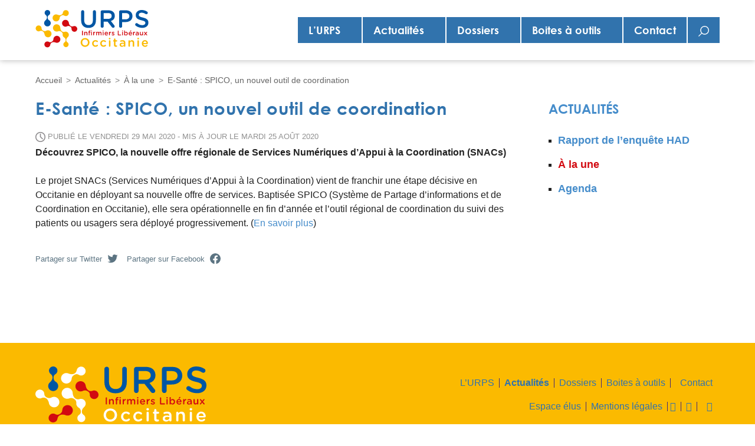

--- FILE ---
content_type: text/html; charset=utf-8
request_url: https://www.urpsinfirmiers-occitanie.fr/E-Sante-SPICO-un-nouvel-outil-de-coordination
body_size: 8565
content:
<!DOCTYPE HTML>
<html class="page_article ltr fr no-js" xmlns="http://www.w3.org/1999/xhtml" xml:lang="fr" lang="fr" dir="ltr">
<head><script type='text/javascript'>(function(H){H.className=H.className.replace(/\bno-js\b/,'js');H.className+=(("ontouchstart" in H)?' touch':' no-touch')})(document.documentElement);</script>
<meta http-equiv="Content-Type" content="text/html; charset=utf-8" /><title>E-Santé : SPICO, un nouvel outil de coordination  - URPS Infirmiers Libéraux Occitanie</title>
<meta name="description" content="D&#233;couvrez SPICO, la nouvelle offre r&#233;gionale de Services Num&#233;riques d&#039;Appui &#224; la Coordination (SNACs) Le projet SNACs (Services Num&#233;riques (&#8230;)" />
<link rel="canonical" href="https://www.urpsinfirmiers-occitanie.fr/E-Sante-SPICO-un-nouvel-outil-de-coordination" />
<meta name="viewport" content="width=device-width, initial-scale=1.0"><meta name="generator" content="SPIP 4.3.9" /><script>
var blocs_replier_tout = 0;
var blocs_slide = 'fast';
var blocs_title_sep = /\|\|/g;
var blocs_title_def = 'Déplier||Replier';
var blocs_js_cookie = '';

</script><script type='text/javascript'>var var_zajax_content='content';</script><script>
var mediabox_settings={"auto_detect":true,"ns":"box","tt_img":true,"sel_g":"#documents_portfolio a[type='image\/jpeg'],#documents_portfolio a[type='image\/png'],#documents_portfolio a[type='image\/gif']","sel_c":".mediabox","str_ssStart":"Diaporama","str_ssStop":"Arr\u00eater","str_cur":"{current}\/{total}","str_prev":"Pr\u00e9c\u00e9dent","str_next":"Suivant","str_close":"Fermer","str_loading":"Chargement\u2026","str_petc":"Taper \u2019Echap\u2019 pour fermer","str_dialTitDef":"Boite de dialogue","str_dialTitMed":"Affichage d\u2019un media","splash_url":"","lity":{"skin":"_simple-dark","maxWidth":"90%","maxHeight":"90%","minWidth":"400px","minHeight":"","slideshow_speed":"2500","opacite":"0.9","defaultCaptionState":"expanded"}};
</script>

<link rel='stylesheet' href='local/cache-css/50e3414b901d483cbf83ed7de1f851cd.css?1757622270' type='text/css' /><script type='text/javascript' src='local/cache-js/e215484a422517b565892e7ef487ae6b.js?1757622270'></script><link rel="alternate" type="application/json+oembed" href="https://www.urpsinfirmiers-occitanie.fr/oembed.api/?format=json&amp;url=https%3A%2F%2Fwww.urpsinfirmiers-occitanie.fr%2FE-Sante-SPICO-un-nouvel-outil-de-coordination" />
<link rel='stylesheet' type='text/css' media='all' href='plugins/auto/empecher_double_clic/v1.0.4/css/empecher_double_clic.css?1726777116' />
</head>
<body class="page body--article">
<div class="titre_site h1 onlyprint">URPS Infirmiers Libéraux Occitanie</div>
<ul class="accesrapide accesrapide--main visuallyhidden">
<li class="accesrapide"><a class="accesrapide__lien focusable" href="#accesrapide-contenu">Aller au contenu</a></li>
<li class="accesrapide"><a class="accesrapide__lien focusable" href="#accesrapide-navigation">Aller à la navigation</a></li>
</ul>
<div class="page__wrapper">
<header class="page__header">
<div class="page_container page_container__header">
<div class="header__logo">
<a rel="home" href="https://www.urpsinfirmiers-occitanie.fr">
<svg enable-background="new 0 0 396.9 141.7" viewBox="0 0 396.9 141.7" xmlns="http://www.w3.org/2000/svg" focusable='false' class='Accueil URPS Infirmiers Lib&#233;raux Occitanie' role='img' aria-labelledby='img-svg-title-c683'><title id="img-svg-title-c683">200</title>
<g fill="#0056a4"><path d="m157.9 37.3v-29.5c0-2.9 2.3-5.2 5.3-5.2 2.9 0 5.2 2.3 5.2 5.2v29.1c0 11.1 5.7 16.9 15 16.9s15-5.5 15-16.5v-29.5c0-2.9 2.3-5.2 5.3-5.2 2.9 0 5.2 2.3 5.2 5.2v29c0 17.8-10 26.7-25.6 26.7-15.5 0-25.4-9-25.4-26.2z"/><path d="m225.3 8.3c0-3 2.3-5.3 5.3-5.3h21.3c7.5 0 13.3 2.2 17.2 6 3.1 3.2 4.9 7.7 4.9 12.8v.2c0 9.5-5.5 15.3-13.5 17.8l11.4 14.4c1 1.3 1.7 2.4 1.7 4 0 2.9-2.5 4.8-5 4.8-2.4 0-3.9-1.1-5.1-2.7l-14.5-18.5h-13.2v16c0 2.9-2.3 5.2-5.2 5.2-3 0-5.3-2.3-5.3-5.2zm25.8 24.2c7.5 0 12.2-3.9 12.2-9.9v-.2c0-6.4-4.6-9.9-12.3-9.9h-15.2v20z"/><path d="m288.9 8.3c0-3 2.3-5.3 5.3-5.3h18.2c13.9 0 22.6 7.9 22.6 19.9v.2c0 13.3-10.7 20.3-23.8 20.3h-11.8v14.4c0 2.9-2.3 5.2-5.2 5.2-3 0-5.3-2.3-5.3-5.2zm22.6 25.7c7.9 0 12.8-4.4 12.8-10.6v-.2c0-7-5-10.6-12.8-10.6h-12.2v21.4z"/><path d="m346.3 55.9c-1.2-.9-2-2.3-2-4 0-2.7 2.2-4.8 4.9-4.8 1.4 0 2.4.4 3.1.9 4.9 3.9 10.2 6.1 16.7 6.1s10.5-3.1 10.5-7.5v-.2c0-4.2-2.4-6.5-13.4-9.1-12.7-3.1-19.8-6.8-19.8-17.8v-.2c0-10.2 8.5-17.3 20.3-17.3 7.5 0 13.5 2 18.9 5.5 1.2.7 2.3 2.1 2.3 4.2 0 2.7-2.2 4.8-4.9 4.8-1 0-1.9-.3-2.7-.8-4.6-3-9-4.5-13.7-4.5-6.1 0-9.7 3.1-9.7 7.1v.2c0 4.6 2.7 6.6 14.2 9.4 12.6 3.1 19 7.6 19 17.4v.2c0 11.1-8.8 17.8-21.3 17.8-8.1.1-15.8-2.5-22.4-7.4z"/></g><g fill="#d20a11"><path d="m161 74.3c0-.8.6-1.4 1.4-1.4s1.4.6 1.4 1.4v13.5c0 .8-.6 1.4-1.4 1.4s-1.4-.6-1.4-1.4z"/><path d="m168.5 78.2c0-.8.6-1.4 1.4-1.4s1.4.6 1.4 1.4v.6c.8-1.1 1.9-2.1 3.8-2.1 2.7 0 4.3 1.8 4.3 4.6v6.5c0 .8-.6 1.4-1.4 1.4s-1.4-.6-1.4-1.4v-5.6c0-1.9-.9-3-2.6-3-1.6 0-2.7 1.1-2.7 3v5.6c0 .8-.6 1.4-1.4 1.4s-1.4-.6-1.4-1.4z"/><path d="m184.1 79.4h-.5c-.6 0-1.2-.5-1.2-1.1s.5-1.2 1.2-1.2h.5v-.9c0-1.3.3-2.3 1-3 .6-.6 1.5-1 2.7-1 .6 0 1 0 1.4.1.5.1 1 .5 1 1.2 0 .6-.5 1.2-1.2 1.1-.2 0-.4 0-.6 0-1.1 0-1.6.6-1.6 1.8v.7h2.2c.7 0 1.2.5 1.2 1.1s-.5 1.1-1.2 1.1h-2.1v8.5c0 .8-.6 1.4-1.4 1.4s-1.4-.6-1.4-1.4zm8-5.7c0-.8.7-1.4 1.6-1.4s1.6.5 1.6 1.4v.1c0 .8-.7 1.4-1.6 1.4s-1.6-.6-1.6-1.4zm.2 4.5c0-.8.6-1.4 1.4-1.4s1.4.6 1.4 1.4v9.6c0 .8-.6 1.4-1.4 1.4s-1.4-.6-1.4-1.4z"/><path d="m199.4 78.2c0-.8.6-1.4 1.4-1.4s1.4.6 1.4 1.4v1.2c.6-1.5 1.8-2.7 3.1-2.7.9 0 1.4.6 1.4 1.4 0 .7-.5 1.2-1.1 1.3-2 .3-3.3 1.9-3.3 4.7v3.6c0 .8-.6 1.4-1.4 1.4s-1.4-.6-1.4-1.4v-9.5z"/><path d="m209.6 78.2c0-.8.6-1.4 1.4-1.4s1.4.6 1.4 1.4v.6c.8-1.1 1.8-2.1 3.7-2.1 1.7 0 3 .9 3.6 2.1 1-1.3 2.3-2.1 4.1-2.1 2.6 0 4.3 1.7 4.3 4.6v6.5c0 .8-.6 1.4-1.4 1.4s-1.4-.6-1.4-1.4v-5.6c0-1.9-.9-3-2.5-3-1.5 0-2.6 1.1-2.6 3v5.6c0 .8-.6 1.4-1.4 1.4s-1.4-.6-1.4-1.4v-5.7c0-1.9-.9-2.9-2.5-2.9-1.5 0-2.6 1.1-2.6 3v5.6c0 .8-.6 1.4-1.4 1.4s-1.4-.6-1.4-1.4v-9.6z"/><path d="m232.1 73.7c0-.8.7-1.4 1.6-1.4s1.6.5 1.6 1.4v.1c0 .8-.7 1.4-1.6 1.4s-1.6-.6-1.6-1.4zm.2 4.5c0-.8.6-1.4 1.4-1.4s1.4.6 1.4 1.4v9.6c0 .8-.6 1.4-1.4 1.4s-1.4-.6-1.4-1.4z"/><path d="m245 89.4c-3.5 0-6.2-2.6-6.2-6.3 0-3.5 2.5-6.3 5.9-6.3 3.9 0 5.8 3.2 5.8 6 0 .8-.6 1.3-1.3 1.3h-7.6c.3 2 1.7 3.1 3.5 3.1 1.2 0 2.1-.4 2.9-1.1.2-.2.4-.3.7-.3.6 0 1.1.5 1.1 1.1 0 .3-.2.6-.4.9-1.2 1-2.5 1.6-4.4 1.6zm2.7-7.2c-.2-1.8-1.2-3.2-3.1-3.2-1.7 0-2.9 1.3-3.2 3.2z"/><path d="m254 78.2c0-.8.6-1.4 1.4-1.4s1.4.6 1.4 1.4v1.2c.6-1.5 1.8-2.7 3.1-2.7.9 0 1.4.6 1.4 1.4 0 .7-.5 1.2-1.1 1.3-2 .3-3.3 1.9-3.3 4.7v3.6c0 .8-.6 1.4-1.4 1.4s-1.4-.6-1.4-1.4v-9.5z"/><path d="m263.7 87.9c-.3-.2-.5-.5-.5-1 0-.6.5-1.1 1.1-1.1.2 0 .4.1.6.2 1.2.8 2.4 1.2 3.5 1.2 1.2 0 1.9-.5 1.9-1.3 0-.9-1.3-1.3-2.7-1.7-1.8-.5-3.8-1.2-3.8-3.6 0-2.3 1.9-3.7 4.3-3.7 1.3 0 2.6.4 3.8 1 .4.2.7.6.7 1.1 0 .6-.5 1.1-1.2 1.1-.2 0-.4 0-.6-.1-1-.5-2-.8-2.9-.8-1.1 0-1.7.5-1.7 1.2 0 .9 1.3 1.3 2.7 1.7 1.8.6 3.8 1.4 3.8 3.5 0 2.6-2 3.8-4.5 3.8-1.4-.1-3.1-.5-4.5-1.5z"/><path d="m284.3 74.3c0-.8.6-1.4 1.4-1.4s1.4.6 1.4 1.4v12.2h7.3c.7 0 1.3.6 1.3 1.3s-.6 1.3-1.3 1.3h-8.7c-.8 0-1.4-.6-1.4-1.4z"/><path d="m298.9 73.7c0-.8.7-1.4 1.6-1.4s1.6.5 1.6 1.4v.1c0 .8-.7 1.4-1.6 1.4s-1.6-.6-1.6-1.4zm.2 4.5c0-.8.6-1.4 1.4-1.4s1.4.6 1.4 1.4v9.6c0 .8-.6 1.4-1.4 1.4s-1.4-.6-1.4-1.4z"/><path d="m306.2 73.6c0-.8.6-1.4 1.4-1.4s1.4.6 1.4 1.4v5.4c.9-1.3 2.2-2.3 4.1-2.3 2.9 0 5.6 2.3 5.6 6.3s-2.8 6.3-5.6 6.3c-2 0-3.3-1-4.1-2.1v.6c0 .8-.6 1.4-1.4 1.4s-1.4-.6-1.4-1.4zm9.7 9.5c0-2.4-1.6-3.9-3.5-3.9s-3.5 1.6-3.5 3.9 1.7 3.9 3.5 3.9c1.9-.1 3.5-1.6 3.5-3.9z"/><path d="m327.9 89.4c-3.5 0-6.2-2.6-6.2-6.3 0-3.5 2.5-6.3 5.9-6.3 3.9 0 5.8 3.2 5.8 6 0 .8-.6 1.3-1.3 1.3h-7.6c.3 2 1.7 3.1 3.5 3.1 1.2 0 2.1-.4 2.9-1.1.2-.2.4-.3.7-.3.6 0 1.1.5 1.1 1.1 0 .3-.2.6-.4.9-1.2 1-2.6 1.6-4.4 1.6zm2.7-7.2c-.2-1.8-1.2-3.2-3.1-3.2-1.7 0-2.9 1.3-3.2 3.2zm-3.8-7.1c0-.2.1-.4.2-.5l1.3-2c.3-.4.6-.7 1.1-.7.7 0 1.7.5 1.7.9 0 .3-.2.5-.4.7l-1.5 1.5c-.6.5-1 .6-1.6.6-.5-.1-.8-.2-.8-.5z"/><path d="m336.9 78.2c0-.8.6-1.4 1.4-1.4s1.4.6 1.4 1.4v1.2c.6-1.5 1.8-2.7 3.1-2.7.9 0 1.4.6 1.4 1.4 0 .7-.5 1.2-1.1 1.3-2 .3-3.3 1.9-3.3 4.7v3.6c0 .8-.6 1.4-1.4 1.4s-1.4-.6-1.4-1.4v-9.5z"/><path d="m345.7 85.6c0-2.7 2-4 5-4 1.4 0 2.3.2 3.3.5v-.3c0-1.7-1.1-2.6-3-2.6-1.1 0-1.9.2-2.7.5-.2 0-.3.1-.4.1-.6 0-1.2-.5-1.2-1.1 0-.5.3-.9.8-1.1 1.2-.4 2.3-.7 3.9-.7 1.8 0 3.2.5 4 1.4.9.9 1.3 2.2 1.3 3.7v6c0 .8-.6 1.3-1.4 1.3s-1.4-.6-1.4-1.2v-.5c-.8 1-2.1 1.8-4 1.8-2.2 0-4.2-1.4-4.2-3.8zm8.3-.9v-.8c-.7-.3-1.7-.5-2.8-.5-1.8 0-2.9.8-2.9 2s1 1.8 2.4 1.8c1.9.1 3.3-.9 3.3-2.5z"/><path d="m371.5 87.8c0 .8-.6 1.4-1.4 1.4s-1.4-.6-1.4-1.4v-.6c-.8 1.2-1.9 2.1-3.8 2.1-2.7 0-4.3-1.8-4.3-4.7v-6.5c0-.8.6-1.4 1.4-1.4s1.4.6 1.4 1.4v5.6c0 1.9.9 2.9 2.6 2.9 1.6 0 2.7-1.1 2.7-3v-5.6c0-.8.6-1.4 1.4-1.4s1.4.6 1.4 1.4z"/><path d="m375.4 87.1 3.4-4.1-3.2-3.8c-.3-.4-.5-.7-.5-1.1 0-.8.6-1.3 1.3-1.3.6 0 .9.3 1.3.7l2.7 3.6 2.8-3.6c.3-.4.7-.7 1.2-.7.7 0 1.3.5 1.3 1.2 0 .4-.2.7-.4.9l-3.3 3.9 3.4 4c.3.4.5.7.5 1.1 0 .8-.6 1.3-1.3 1.3-.6 0-.9-.3-1.3-.7l-2.9-3.8-2.9 3.8c-.3.4-.7.7-1.2.7-.7 0-1.3-.5-1.3-1.2 0-.3.1-.6.4-.9z"/></g><g fill="#fbba00"><path d="m156.2 113.5c0-8.3 6.3-15.1 15.3-15.1s15.2 6.8 15.2 15v.1c0 8.2-6.3 15.1-15.3 15.1s-15.2-6.9-15.2-15.1zm25.1 0c0-5.7-4.1-10.4-9.9-10.4s-9.8 4.6-9.8 10.3v.1c0 5.7 4.1 10.3 9.9 10.3 5.7-.1 9.8-4.7 9.8-10.3z"/><path d="m195.8 117.1c0-6.3 4.8-11.6 11.4-11.6 3.5 0 5.8 1.1 7.7 2.7.3.3.8.9.8 1.7 0 1.3-1 2.3-2.3 2.3-.6 0-1.2-.2-1.5-.5-1.3-1.1-2.7-1.9-4.7-1.9-3.7 0-6.4 3.2-6.4 7v.1c0 3.9 2.7 7 6.6 7 2 0 3.5-.8 4.9-2 .3-.2.8-.5 1.4-.5 1.2 0 2.2 1 2.2 2.2 0 .7-.2 1.2-.7 1.6-2 1.9-4.3 3.1-8 3.1-6.6.2-11.4-5-11.4-11.2z"/><path d="m223.7 117.1c0-6.3 4.8-11.6 11.4-11.6 3.5 0 5.8 1.1 7.7 2.7.3.3.8.9.8 1.7 0 1.3-1 2.3-2.3 2.3-.6 0-1.2-.2-1.5-.5-1.3-1.1-2.7-1.9-4.7-1.9-3.7 0-6.4 3.2-6.4 7v.1c0 3.9 2.7 7 6.6 7 2 0 3.5-.8 4.9-2 .3-.2.8-.5 1.4-.5 1.2 0 2.2 1 2.2 2.2 0 .7-.2 1.2-.7 1.6-2 1.9-4.3 3.1-8 3.1-6.5.2-11.4-5-11.4-11.2z"/><path d="m253.4 100.1c0-1.5 1.2-2.5 2.9-2.5 1.6 0 2.9 1 2.9 2.5v.2c0 1.5-1.2 2.5-2.9 2.5-1.6 0-2.9-1-2.9-2.5zm.4 8.2c0-1.4 1.1-2.5 2.5-2.5s2.5 1.1 2.5 2.5v17.4c0 1.4-1.1 2.5-2.5 2.5s-2.5-1.1-2.5-2.5z"/><path d="m271.2 121.9v-11.6h-.8c-1.2 0-2.2-1-2.2-2.2s1-2.2 2.2-2.2h.8v-3.7c0-1.4 1.1-2.5 2.5-2.5s2.5 1.1 2.5 2.5v3.7h4c1.2 0 2.2 1 2.2 2.2s-1 2.2-2.2 2.2h-4v10.8c0 2 1 2.7 2.7 2.7.6 0 1.1-.1 1.2-.1 1.1 0 2.1.9 2.1 2.1 0 .9-.6 1.7-1.3 2-1.1.4-2.1.6-3.5.6-3.6-.1-6.2-1.7-6.2-6.5z"/><path d="m290.6 121.6c0-4.8 3.7-7.2 9.1-7.2 2.5 0 4.2.4 5.9.9v-.5c0-3.1-1.9-4.8-5.5-4.8-1.9 0-3.5.3-4.9.9-.3.1-.5.1-.8.1-1.2 0-2.1-.9-2.1-2.1 0-.9.6-1.7 1.4-2 2.1-.8 4.2-1.3 7.1-1.3 3.3 0 5.7.9 7.3 2.5s2.4 3.9 2.4 6.8v10.8c0 1.4-1.1 2.4-2.5 2.4-1.5 0-2.5-1-2.5-2.1v-.8c-1.5 1.8-3.8 3.2-7.2 3.2-4 0-7.7-2.4-7.7-6.8zm15.1-1.5v-1.5c-1.3-.5-3-.9-5-.9-3.2 0-5.2 1.4-5.2 3.7v.1c0 2.1 1.9 3.3 4.3 3.3 3.3 0 5.9-2 5.9-4.7z"/><path d="m321.3 108.3c0-1.4 1.1-2.5 2.5-2.5s2.5 1.1 2.5 2.5v1.1c1.4-2 3.5-3.8 6.9-3.8 5 0 7.8 3.3 7.8 8.4v11.7c0 1.4-1.1 2.5-2.5 2.5s-2.5-1.1-2.5-2.5v-10.2c0-3.4-1.7-5.4-4.7-5.4-2.9 0-5 2-5 5.5v10.1c0 1.4-1.1 2.5-2.5 2.5s-2.5-1.1-2.5-2.5z"/><path d="m351.8 100.1c0-1.5 1.2-2.5 2.9-2.5s2.9 1 2.9 2.5v.2c0 1.5-1.2 2.5-2.9 2.5s-2.9-1-2.9-2.5zm.3 8.2c0-1.4 1.1-2.5 2.5-2.5s2.5 1.1 2.5 2.5v17.4c0 1.4-1.1 2.5-2.5 2.5s-2.5-1.1-2.5-2.5z"/><path d="m378.6 128.5c-6.4 0-11.3-4.6-11.3-11.4v-.1c0-6.3 4.5-11.4 10.7-11.4 7 0 10.4 5.7 10.4 10.8 0 1.4-1.1 2.4-2.4 2.4h-13.8c.5 3.6 3.1 5.6 6.3 5.6 2.1 0 3.8-.7 5.2-1.9.4-.3.7-.5 1.3-.5 1.1 0 2 .9 2 2 0 .6-.3 1.2-.7 1.5-1.8 1.8-4.3 3-7.7 3zm5-13.1c-.3-3.2-2.2-5.8-5.6-5.8-3.1 0-5.2 2.4-5.7 5.8z"/></g><path d="m48.5 38c-1.6-1.3-6.2-3-6.2-10.6 0-3.4 1.2-5.6 3.6-7.3 3.1-1.6 5.2-4.8 5.2-8.5 0-5.3-4.3-9.6-9.6-9.6s-9.6 4.3-9.6 9.6c0 2.9 1.3 5.6 3.4 7.3.3.3.6.5.9.7 1.4 1.2 3.8 3.7 3.8 7.7 0 5.1-3.4 8.8-5.7 10.8-.1.1-.3.2-.4.4 0 0-.1.1-.1.1-2.3 2.1-3.7 5-3.7 8.4 0 6.3 5.1 11.4 11.4 11.4s11.4-5.1 11.4-11.4c0-3.6-1.7-6.9-4.4-9z" fill="#0056a4"/><path d="m107.6 58.6c2-.6 6-3.8 12.7.4 2.9 1.8 4.2 4.1 4.4 7.1-.3 3.6 1.4 7.2 4.6 9.2 4.6 2.9 10.8 1.5 13.7-3.1s1.5-10.8-3.1-13.7c-2.6-1.6-5.6-1.9-8.3-1-.4.1-.8.3-1.1.4-1.8.6-5.3 1.3-8.8-.9-4.4-2.8-5.8-7.8-6.3-10.9 0-.2-.1-.4-.1-.6 0-.1 0-.1 0-.2-.6-3.1-2.4-6-5.3-7.8-5.5-3.4-12.7-1.8-16.2 3.7-3.4 5.5-1.8 12.7 3.7 16.2 3.1 2.1 6.9 2.4 10.1 1.2z" fill="#d20a11"/><path d="m83.2 31.7c.5-2.1-.1-7.3 7.2-10.9 3.2-1.6 5.9-1.5 8.6 0 3 2.2 7.1 2.7 10.6.9 5.1-2.5 7.1-8.7 4.6-13.7-2.5-5.1-8.7-7.1-13.7-4.6-2.8 1.4-4.7 3.9-5.4 6.7-.1.4-.2.8-.2 1.2-.4 1.9-1.8 5.4-5.5 7.2-4.9 2.4-10 .9-13-.3-.2-.1-.4-.2-.5-.2s-.1 0-.2-.1c-3.1-1.2-6.6-1.1-9.7.4-6 3-8.4 10.2-5.5 16.2 3 6 10.2 8.4 16.2 5.5 3.5-1.6 5.8-4.8 6.5-8.3z" fill="#fbba00"/><path d="m62.4 100.4c-.5 2.1.3 7.3-6.8 11.1-3.1 1.7-5.8 1.6-8.6.3-3-2.1-7.1-2.4-10.6-.6-4.9 2.7-6.8 8.8-4.2 13.8 2.7 4.9 8.8 6.8 13.8 4.2 2.7-1.5 4.5-4 5.1-6.8.1-.4.1-.8.2-1.2.4-1.9 1.6-5.4 5.3-7.4 4.7-2.5 9.9-1.2 12.9-.1.2.1.4.1.5.2.1 0 .1 0 .2.1 3.1 1.1 6.6.9 9.6-.7 5.9-3.1 8.1-10.4 4.9-16.3-3.1-5.9-10.4-8.1-16.3-4.9-3.2 1.5-5.4 4.7-6 8.3z" fill="#d20a11"/><path d="m111.1 113.4c0-.1 0-.1 0 0-.3-.2-.6-.5-.9-.6-1.3-1.1-3.7-3.4-3.7-7.2-.1-4.8 3.1-8.4 5.1-10.3.1-.1.3-.2.4-.4 0 0 .1-.1.1-.1 2.1-2 3.4-4.8 3.3-8-.1-5.5-4.3-9.9-9.6-10.4-1.2-.1-2.4-.1-3.6.2-.4.1-.8.2-1.3.4-1.9.5-5.8.9-9.3-1.7-4.5-3.4-5.5-8.9-5.8-12.2 0-.2 0-.4 0-.6 0-.1 0-.1 0-.2-.3-3.4-2-6.6-5-8.8-5.6-4.2-13.5-3-17.6 2.5-4.2 5.6-3 13.5 2.5 17.6 3.2 2.4 7.2 3 10.9 2.1 2.2-.5 6.8-3.5 13.5 1.6 3 2.2 4.1 4.8 4 8-.3 1.9-.1 3.9.6 5.7.2.4.4.8.6 1.2.7 1.4 1.8 2.5 3 3.5 1.5 1.2 5.9 2.7 6.1 9.9.1 3.2-1.1 5.3-3.3 6.9-2.9 1.6-4.8 4.7-4.7 8.2.1 5 4.3 9 9.3 8.9s9-4.3 8.9-9.3c-.2-2.9-1.5-5.3-3.5-6.9z" fill="#fbba00"/><path d="m39.1 72.5c-2.1.7-6 4.1-13 .2-3.1-1.8-4.5-4.1-4.8-7.1.1-3.7-1.7-7.3-5.1-9.2-4.9-2.8-11.1-1.1-13.9 3.8-2.7 4.8-1 11 3.8 13.8 2.7 1.5 5.8 1.7 8.5.7.4-.1.8-.3 1.1-.5 1.8-.7 5.4-1.5 9 .5 4.7 2.7 6.3 7.8 7 10.9 0 .2.1.4.1.6v.2c.7 3.2 2.7 6 5.8 7.8 5.8 3.3 13.1 1.3 16.4-4.5s1.3-13.1-4.5-16.4c-3.2-2-7.1-2.1-10.4-.8z" fill="#fbba00"/></svg>
</a>
</div><div class="mobile-header">
<div class="mobile-header-button">
<button class="c-hamburger">
<span class="title">Menu</span>
<span class="line"></span>
</button>
</div>
</div><nav class="header__nav desktop-header sidr-menu-content" role="navigation" aria-label="Principale"  id="accesrapide-navigation">
<ul class="header__nav_list">
<li class="header__nav_item  header__nav_item--submenu">
<a href="L-Union-Regionale-des-Professionnels-de-Sante-Infirmiers-d-Occitanie-72">L&#8217;URPS</a>
<ul class="header__nav_sublist">
<li class="header__nav_subitem">
<a href="-Presentation-">Présentation</a>
</li>
<li class="header__nav_subitem">
<a href="-Nos-actions-">Nos actions </a>
</li>
</ul>
</li>
<li class="header__nav_item  header__nav_item--submenu">
<a href="Rapport-de-l-enquete-HAD">Actualités</a>
<ul class="header__nav_sublist">
<li class="header__nav_subitem">
<a href="-A-la-une-230-">À la une</a>
</li>
<li class="header__nav_subitem">
<a href="-Agenda-231-">Agenda</a>
</li>
</ul>
</li>
<li class="header__nav_item  header__nav_item--submenu">
<a href="-Dossiers-">Dossiers</a>
<ul class="header__nav_sublist">
<li class="header__nav_subitem">
<a href="Cadre-de-l-experimentaion">CERTIFICAT DE DECES</a>
</li>
<li class="header__nav_subitem">
<a href="-BILAN-PREVENTION-">BILAN PREVENTION</a>
</li>
<li class="header__nav_subitem">
<a href="-EXERCICE-LIBERAL-INFIRMIER-">EXERCICE LIBERAL INFIRMIER </a>
</li>
<li class="header__nav_subitem">
<a href="-L-Infirmier-en-Pratique-Avancee-">L&#8217;Infirmier.ère en Pratique Avancée</a>
</li>
<li class="header__nav_subitem">
<a href="-Organisation-de-l-offre-de-soins-">Organisation de l&#8217;offre de soins</a>
</li>
<li class="header__nav_subitem">
<a href="-VACCINATION-700-">VACCINATION</a>
</li>
<li class="header__nav_subitem">
<a href="-VIOLENCES-">VIOLENCES</a>
</li>
<li class="header__nav_subitem">
<a href="-Violences-envers-les-soignants-713-">SOUFFRANCE DES SOIGNANTS </a>
</li>
</ul>
</li>
<li class="header__nav_item  header__nav_item--submenu">
<a href="-Boites-a-outils-">Boites à outils</a>
<ul class="header__nav_sublist">
<li class="header__nav_subitem">
<a href="-Fiches-pratiques-">Fiches pratiques </a>
</li>
<li class="header__nav_subitem">
<a href="Glossaire-131">Glossaire</a>
</li>
</ul>
</li>
<li class="header__nav_item ">
<a href="Contact-93">Contact</a>
</li>
<li class="header__nav_item">
<button type="button" class="header__nav_search_button"><span class="visuallyhidden">Rechercher</span><svg enable-background="new 0 0 512 512" viewBox="0 0 512 512" xmlns="http://www.w3.org/2000/svg" focusable='false' aria-hidden='true'><path d="m302.058 0c-115.762 0-209.942 94.18-209.942 209.942 0 50.697 18.064 97.253 48.092 133.574l-140.208 140.208 28.276 28.276 140.208-140.208c36.321 30.028 82.877 48.092 133.574 48.092 115.762 0 209.942-94.18 209.942-209.942s-94.179-209.942-209.942-209.942zm0 379.895c-93.712 0-169.953-76.241-169.953-169.953s76.241-169.953 169.953-169.953 169.953 76.241 169.953 169.953-76.241 169.953-169.953 169.953z"/></svg></button>
</li>
</ul>
</nav><div class="header__search header__search--hidden">
<div class="formulaire_spip formulaire_recherche" id="formulaire_recherche">
<form action="spip.php?page=recherche" method="get"><div class="editer-groupe">
<input name="page" value="recherche" type="hidden"
>
<label for="recherche" class="visuallyhidden">Rechercher :</label>
<input type="search" placeholder="Rechercher" class="search text" size="10" name="recherche" id="recherche" accesskey="4" autocapitalize="off" autocorrect="off"/>
<button type="submit" class="submit"><span class="visuallyhidden">Rechercher</span><svg enable-background="new 0 0 512 512" viewBox="0 0 512 512" xmlns="http://www.w3.org/2000/svg" focusable='false' aria-hidden='true'><path d="m302.058 0c-115.762 0-209.942 94.18-209.942 209.942 0 50.697 18.064 97.253 48.092 133.574l-140.208 140.208 28.276 28.276 140.208-140.208c36.321 30.028 82.877 48.092 133.574 48.092 115.762 0 209.942-94.18 209.942-209.942s-94.179-209.942-209.942-209.942zm0 379.895c-93.712 0-169.953-76.241-169.953-169.953s76.241-169.953 169.953-169.953 169.953 76.241 169.953 169.953-76.241 169.953-169.953 169.953z"/></svg></button>
<button class="header__nav_close_search_button">
<svg enable-background="new 0 0 38 38" viewBox="0 0 38 38" width="38" height="38" aria-hidden="true" tabindex="0">
<g fill="none" stroke="white" stroke-miterlimit="10" stroke-width="5">
<path d="m1.1 1.1 36 36"/>
<path d="m1.1 37.1 36-36"/>
</g>
</svg>
</button>
</div></form>
</div>
<script type='text/javascript' src='plugins/auto/empecher_double_clic/v1.0.4/js/empecher_double_clic.js?1726777116'></script></div>			</div>
</header>
<div class="page__main ">
<div class="page__nav ">
</div>
<main role="main" class="page__content" id="accesrapide-contenu">
<nav aria-label="breadcrumb">
<ol class="breadcrumb">
<li class="breadcrumb-item"><a href="https://www.urpsinfirmiers-occitanie.fr">Accueil</a></li>
<li class="breadcrumb-item"><a href="Rapport-de-l-enquete-HAD">Actualités</a></li>
<li class="breadcrumb-item"><a href="-A-la-une-230-">À la une</a></li>
<li class="breadcrumb-item">E-Santé : SPICO, un nouvel outil de coordination</li>
</ol>
</nav>				<h1 class="crayon article-titre-236 ">E-Santé&nbsp;: SPICO, un nouvel outil de coordination </h1><div class="article-resume__infos">
<span class="article-resume__date">
<img src='plugins/urpsilo/squelettes/images/icone-date.png?1579036260' alt='' width='17' height='17' /> Publié le Vendredi 29 mai 2020    - Mis à jour le Mardi 25 août 2020
</span>
</div>
<div class="crayon article-chapo-236 page_content__chapo"><p>Découvrez SPICO, la nouvelle offre régionale de Services Numériques d&#8217;Appui à la Coordination (SNACs)</p></div><div class="crayon article-texte-236 page_content__texte"><p>Le projet SNACs (Services Numériques d&#8217;Appui à la Coordination) vient de franchir une étape décisive en Occitanie en déployant sa nouvelle offre de services. Baptisée SPICO (Système de Partage d’informations et de Coordination en Occitanie), elle sera opérationnelle en fin d’année et l’outil régional de coordination du suivi des patients ou usagers sera déployé progressivement. (<a href="https://2u358.r.bh.d.sendibt3.com/mk/cl/f/[base64]">En savoir plus</a>)</p></div><div class="article__share">
<a rel="nofollow" class="spip_out article__share_link"
href="https://twitter.com/share?url=&&text=E-Sant%C3%A9+%3A+SPICO%2C+un+nouvel+outil+de+coordination%0A%0AD%C3%A9couvrez+SPICO%2C+la+nouvelle+offre+r%C3%A9gionale+de+Services+Num%C3%A9riques+d%E2%80%99Appui+%C3%A0+la+Coordination+%28SNACs%29+%0A%0ALe+projet+SNACs+%28Services+Num%C3%A9riques+%28%E2%80%A6%29">
<span class="article__share_label">Partager sur Twitter</span>
<span class="article__share_icone">
<svg alt="" width="18" height="14"><path d="M17.558 1.636a7.01 7.01 0 01-2.013.565A3.517 3.517 0 0017.084.254a7.07 7.07 0 01-2.226.859C14.212.409 13.304 0 12.273 0a3.506 3.506 0 00-3.494 3.51c0 .278.033.548.09.802A9.977 9.977 0 011.636.646a3.473 3.473 0 00-.474 1.76c0 1.219.613 2.299 1.563 2.912-.581 0-1.121-.163-1.596-.409v.025a3.513 3.513 0 002.815 3.444 3.453 3.453 0 01-1.58.057 3.502 3.502 0 003.273 2.439 6.972 6.972 0 01-4.36 1.505c-.279 0-.557-.016-.835-.049a9.936 9.936 0 005.383 1.58c6.448 0 9.99-5.352 9.99-9.99 0-.156 0-.304-.008-.46a7.013 7.013 0 001.751-1.824z" fill="#5C7482" fill-rule="nonzero"/></svg>
</span>
</a>
<a rel="nofollow" class="spip_out article__share_link"
href="http://www.facebook.com/share.php&t=E-Sant%C3%A9+%3A+SPICO%2C+un+nouvel+outil+de+coordination+">
<span class="article__share_label">Partager sur Facebook</span>
<span class="article__share_icone">
<svg alt="" width="18" height="18"><path d="M9 .036c-4.95 0-9 4.041-9 9.018 0 4.5 3.294 8.235 7.596 8.91v-6.3H5.31v-2.61h2.286V7.065c0-2.259 1.341-3.501 3.402-3.501.981 0 2.007.171 2.007.171v2.223h-1.134c-1.116 0-1.467.693-1.467 1.404v1.692h2.502l-.405 2.61h-2.097v6.3A9 9 0 0018 9.054C18 4.077 13.95.036 9 .036z" fill="#5C7482" fill-rule="nonzero"/></svg>
</span>
</a>
</div>			</main>
<aside class="page__aside">
<p class="menu_aside__title"><a href="Rapport-de-l-enquete-HAD">Actualités</a></p>
<ul class="menu_aside menu_aside__main">
<li class="menu_aside__item menu_aside__item--racine ">
<a href="Rapport-de-l-enquete-HAD">Rapport de l&#8217;enquête HAD </a>
</li>
<li class="menu_aside__item menu_aside__item--racine  menu_aside__item--actif">
<a href="-A-la-une-230-">À la une</a>
</li>
<li class="menu_aside__item menu_aside__item--racine ">
<a href="-Agenda-231-">Agenda</a>
</li>
</ul>			</aside>
</div>
<footer role="contentinfo" class="page__footer">
<div class="page_container">
<div class="footer__content">
<div class="footer__row footer__row--main">
<div class="footer__infos">
<svg enable-background="new 0 0 389 128.4" viewBox="0 0 389 128.4" xmlns="http://www.w3.org/2000/svg" focusable='false' class='URPS Infirmiers Lib&#233;raux Occitanie' role='img' aria-labelledby='img-svg-title-21b6'><title id="img-svg-title-21b6">200</title>
<g fill="#0056a4"><path d="m156.9 35.3v-29.5c0-2.9 2.3-5.2 5.3-5.2 2.9 0 5.2 2.3 5.2 5.2v29.1c0 11.1 5.7 16.9 15 16.9s15-5.5 15-16.5v-29.5c0-2.9 2.3-5.2 5.3-5.2 2.9 0 5.2 2.3 5.2 5.2v29c0 17.8-10 26.7-25.6 26.7-15.5 0-25.4-9-25.4-26.2z"/><path d="m224.3 6.3c0-3 2.3-5.3 5.3-5.3h21.3c7.5 0 13.3 2.2 17.2 6 3.1 3.2 4.9 7.7 4.9 12.8v.2c0 9.5-5.5 15.3-13.5 17.8l11.4 14.4c1 1.3 1.7 2.4 1.7 4 0 2.9-2.5 4.8-5 4.8-2.4 0-3.9-1.1-5.1-2.7l-14.5-18.5h-13.2v16c0 2.9-2.3 5.2-5.2 5.2-3 0-5.3-2.3-5.3-5.2zm25.8 24.2c7.5 0 12.2-3.9 12.2-9.9v-.2c0-6.4-4.6-9.9-12.3-9.9h-15.2v20z"/><path d="m287.9 6.3c0-3 2.3-5.3 5.3-5.3h18.2c13.9 0 22.6 7.9 22.6 19.9v.2c0 13.3-10.7 20.3-23.8 20.3h-11.8v14.4c0 2.9-2.3 5.2-5.2 5.2-3 0-5.3-2.3-5.3-5.2zm22.6 25.7c7.9 0 12.8-4.4 12.8-10.6v-.2c0-7-5-10.6-12.8-10.6h-12.2v21.4z"/><path d="m345.3 53.9c-1.2-.9-2-2.3-2-4 0-2.7 2.2-4.8 4.9-4.8 1.4 0 2.4.4 3.1.9 4.9 3.9 10.2 6.1 16.7 6.1s10.5-3.1 10.5-7.5v-.2c0-4.2-2.4-6.5-13.4-9.1-12.7-3.1-19.8-6.8-19.8-17.8v-.2c0-10.2 8.5-17.3 20.3-17.3 7.5 0 13.5 2 18.9 5.5 1.2.7 2.3 2.1 2.3 4.2 0 2.7-2.2 4.8-4.9 4.8-1 0-1.9-.3-2.7-.8-4.6-3-9-4.5-13.7-4.5-6.1 0-9.7 3.1-9.7 7.1v.2c0 4.6 2.7 6.6 14.2 9.4 12.6 3.1 19 7.6 19 17.4v.2c0 11.1-8.8 17.8-21.3 17.8-8.1.1-15.8-2.5-22.4-7.4z"/></g><g fill="#d20a11"><path d="m160 72.3c0-.8.6-1.4 1.4-1.4s1.4.6 1.4 1.4v13.5c0 .8-.6 1.4-1.4 1.4s-1.4-.6-1.4-1.4z"/><path d="m167.5 76.2c0-.8.6-1.4 1.4-1.4s1.4.6 1.4 1.4v.6c.8-1.1 1.9-2.1 3.8-2.1 2.7 0 4.3 1.8 4.3 4.6v6.5c0 .8-.6 1.4-1.4 1.4s-1.4-.6-1.4-1.4v-5.6c0-1.9-.9-3-2.6-3-1.6 0-2.7 1.1-2.7 3v5.6c0 .8-.6 1.4-1.4 1.4s-1.4-.6-1.4-1.4z"/><path d="m183.1 77.4h-.5c-.6 0-1.2-.5-1.2-1.1s.5-1.2 1.2-1.2h.5v-.9c0-1.3.3-2.3 1-3 .6-.6 1.5-1 2.7-1 .6 0 1 0 1.4.1.5.1 1 .5 1 1.2 0 .6-.5 1.2-1.2 1.1-.2 0-.4 0-.6 0-1.1 0-1.6.6-1.6 1.8v.7h2.2c.7 0 1.2.5 1.2 1.1s-.5 1.1-1.2 1.1h-2.1v8.5c0 .8-.6 1.4-1.4 1.4s-1.4-.6-1.4-1.4zm8-5.7c0-.8.7-1.4 1.6-1.4s1.6.5 1.6 1.4v.1c0 .8-.7 1.4-1.6 1.4s-1.6-.6-1.6-1.5zm.2 4.5c0-.8.6-1.4 1.4-1.4s1.4.6 1.4 1.4v9.6c0 .8-.6 1.4-1.4 1.4s-1.4-.6-1.4-1.4z"/><path d="m198.4 76.2c0-.8.6-1.4 1.4-1.4s1.4.6 1.4 1.4v1.2c.6-1.5 1.8-2.7 3.1-2.7.9 0 1.4.6 1.4 1.4 0 .7-.5 1.2-1.1 1.3-2 .3-3.3 1.9-3.3 4.7v3.6c0 .8-.6 1.4-1.4 1.4s-1.4-.6-1.4-1.4z"/><path d="m208.6 76.2c0-.8.6-1.4 1.4-1.4s1.4.6 1.4 1.4v.6c.8-1.1 1.8-2.1 3.7-2.1 1.7 0 3 .9 3.6 2.1 1-1.3 2.3-2.1 4.1-2.1 2.6 0 4.3 1.7 4.3 4.6v6.5c0 .8-.6 1.4-1.4 1.4s-1.4-.6-1.4-1.4v-5.6c0-1.9-.9-3-2.5-3-1.5 0-2.6 1.1-2.6 3v5.6c0 .8-.6 1.4-1.4 1.4s-1.4-.6-1.4-1.4v-5.7c0-1.9-.9-2.9-2.5-2.9-1.5 0-2.6 1.1-2.6 3v5.6c0 .8-.6 1.4-1.4 1.4s-1.4-.6-1.4-1.4z"/><path d="m231.1 71.7c0-.8.7-1.4 1.6-1.4s1.6.5 1.6 1.4v.1c0 .8-.7 1.4-1.6 1.4s-1.6-.6-1.6-1.5zm.2 4.5c0-.8.6-1.4 1.4-1.4s1.4.6 1.4 1.4v9.6c0 .8-.6 1.4-1.4 1.4s-1.4-.6-1.4-1.4z"/><path d="m244 87.4c-3.5 0-6.2-2.6-6.2-6.3 0-3.5 2.5-6.3 5.9-6.3 3.9 0 5.8 3.2 5.8 6 0 .8-.6 1.3-1.3 1.3h-7.6c.3 2 1.7 3.1 3.5 3.1 1.2 0 2.1-.4 2.9-1.1.2-.2.4-.3.7-.3.6 0 1.1.5 1.1 1.1 0 .3-.2.6-.4.9-1.2 1-2.5 1.6-4.4 1.6zm2.7-7.2c-.2-1.8-1.2-3.2-3.1-3.2-1.7 0-2.9 1.3-3.2 3.2z"/><path d="m253 76.2c0-.8.6-1.4 1.4-1.4s1.4.6 1.4 1.4v1.2c.6-1.5 1.8-2.7 3.1-2.7.9 0 1.4.6 1.4 1.4 0 .7-.5 1.2-1.1 1.3-2 .3-3.3 1.9-3.3 4.7v3.6c0 .8-.6 1.4-1.4 1.4s-1.4-.6-1.4-1.4v-9.5z"/><path d="m262.7 85.9c-.3-.2-.5-.5-.5-1 0-.6.5-1.1 1.1-1.1.2 0 .4.1.6.2 1.2.8 2.4 1.2 3.5 1.2 1.2 0 1.9-.5 1.9-1.3 0-.9-1.3-1.3-2.7-1.7-1.8-.5-3.8-1.2-3.8-3.6 0-2.3 1.9-3.7 4.3-3.7 1.3 0 2.6.4 3.8 1 .4.2.7.6.7 1.1 0 .6-.5 1.1-1.2 1.1-.2 0-.4 0-.6-.1-1-.5-2-.8-2.9-.8-1.1 0-1.7.5-1.7 1.2 0 .9 1.3 1.3 2.7 1.7 1.8.6 3.8 1.4 3.8 3.5 0 2.6-2 3.8-4.5 3.8-1.4-.1-3.1-.5-4.5-1.5z"/><path d="m283.3 72.3c0-.8.6-1.4 1.4-1.4s1.4.6 1.4 1.4v12.2h7.3c.7 0 1.3.6 1.3 1.3s-.6 1.3-1.3 1.3h-8.7c-.8 0-1.4-.6-1.4-1.4z"/><path d="m297.9 71.7c0-.8.7-1.4 1.6-1.4s1.6.5 1.6 1.4v.1c0 .8-.7 1.4-1.6 1.4s-1.6-.6-1.6-1.5zm.2 4.5c0-.8.6-1.4 1.4-1.4s1.4.6 1.4 1.4v9.6c0 .8-.6 1.4-1.4 1.4s-1.4-.6-1.4-1.4z"/><path d="m305.2 71.6c0-.8.6-1.4 1.4-1.4s1.4.6 1.4 1.4v5.4c.9-1.3 2.2-2.3 4.1-2.3 2.9 0 5.6 2.3 5.6 6.3s-2.8 6.3-5.6 6.3c-2 0-3.3-1-4.1-2.1v.6c0 .8-.6 1.4-1.4 1.4s-1.4-.6-1.4-1.4zm9.7 9.5c0-2.4-1.6-3.9-3.5-3.9s-3.5 1.6-3.5 3.9 1.7 3.9 3.5 3.9c1.9-.1 3.5-1.6 3.5-3.9z"/><path d="m326.9 87.4c-3.5 0-6.2-2.6-6.2-6.3 0-3.5 2.5-6.3 5.9-6.3 3.9 0 5.8 3.2 5.8 6 0 .8-.6 1.3-1.3 1.3h-7.6c.3 2 1.7 3.1 3.5 3.1 1.2 0 2.1-.4 2.9-1.1.2-.2.4-.3.7-.3.6 0 1.1.5 1.1 1.1 0 .3-.2.6-.4.9-1.2 1-2.6 1.6-4.4 1.6zm2.7-7.2c-.2-1.8-1.2-3.2-3.1-3.2-1.7 0-2.9 1.3-3.2 3.2zm-3.8-7.1c0-.2.1-.4.2-.5l1.3-2c.3-.4.6-.7 1.1-.7.7 0 1.7.5 1.7.9 0 .3-.2.5-.4.7l-1.5 1.5c-.6.5-1 .6-1.6.6-.5-.1-.8-.2-.8-.5z"/><path d="m335.9 76.2c0-.8.6-1.4 1.4-1.4s1.4.6 1.4 1.4v1.2c.6-1.5 1.8-2.7 3.1-2.7.9 0 1.4.6 1.4 1.4 0 .7-.5 1.2-1.1 1.3-2 .3-3.3 1.9-3.3 4.7v3.6c0 .8-.6 1.4-1.4 1.4s-1.4-.6-1.4-1.4v-9.5z"/><path d="m344.7 83.6c0-2.7 2-4 5-4 1.4 0 2.3.2 3.3.5v-.3c0-1.7-1.1-2.6-3-2.6-1.1 0-1.9.2-2.7.5-.2 0-.3.1-.4.1-.6 0-1.2-.5-1.2-1.1 0-.5.3-.9.8-1.1 1.2-.4 2.3-.7 3.9-.7 1.8 0 3.2.5 4 1.4.9.9 1.3 2.2 1.3 3.7v6c0 .8-.6 1.3-1.4 1.3s-1.4-.6-1.4-1.2v-.5c-.8 1-2.1 1.8-4 1.8-2.2 0-4.2-1.4-4.2-3.8zm8.3-.9v-.8c-.7-.3-1.7-.5-2.8-.5-1.8 0-2.9.8-2.9 2s1 1.8 2.4 1.8c1.9.1 3.3-.9 3.3-2.5z"/><path d="m370.5 85.8c0 .8-.6 1.4-1.4 1.4s-1.4-.6-1.4-1.4v-.6c-.8 1.2-1.9 2.1-3.8 2.1-2.7 0-4.3-1.8-4.3-4.7v-6.5c0-.8.6-1.4 1.4-1.4s1.4.6 1.4 1.4v5.6c0 1.9.9 2.9 2.6 2.9 1.6 0 2.7-1.1 2.7-3v-5.6c0-.8.6-1.4 1.4-1.4s1.4.6 1.4 1.4z"/><path d="m374.4 85.1 3.4-4.1-3.2-3.8c-.3-.4-.5-.7-.5-1.1 0-.8.6-1.3 1.3-1.3.6 0 .9.3 1.3.7l2.7 3.6 2.8-3.6c.3-.4.7-.7 1.2-.7.7 0 1.3.5 1.3 1.2 0 .4-.2.7-.4.9l-3.3 3.9 3.4 4c.3.4.5.7.5 1.1 0 .8-.6 1.3-1.3 1.3-.6 0-.9-.3-1.3-.7l-2.9-3.8-2.9 3.8c-.3.4-.7.7-1.2.7-.7 0-1.3-.5-1.3-1.2 0-.3.1-.6.4-.9z"/></g><g fill="#fff"><path d="m155.2 111.5c0-8.3 6.3-15.1 15.3-15.1s15.2 6.8 15.2 15v.1c0 8.2-6.3 15.1-15.3 15.1s-15.2-6.9-15.2-15.1zm25.1 0c0-5.7-4.1-10.4-9.9-10.4s-9.8 4.6-9.8 10.3v.1c0 5.7 4.1 10.3 9.9 10.3 5.7-.1 9.8-4.7 9.8-10.3z"/><path d="m194.8 115.1c0-6.3 4.8-11.6 11.4-11.6 3.5 0 5.8 1.1 7.7 2.7.3.3.8.9.8 1.7 0 1.3-1 2.3-2.3 2.3-.6 0-1.2-.2-1.5-.5-1.3-1.1-2.7-1.9-4.7-1.9-3.7 0-6.4 3.2-6.4 7v.1c0 3.9 2.7 7 6.6 7 2 0 3.5-.8 4.9-2 .3-.2.8-.5 1.4-.5 1.2 0 2.2 1 2.2 2.2 0 .7-.2 1.2-.7 1.6-2 1.9-4.3 3.1-8 3.1-6.6.2-11.4-5-11.4-11.2z"/><path d="m222.7 115.1c0-6.3 4.8-11.6 11.4-11.6 3.5 0 5.8 1.1 7.7 2.7.3.3.8.9.8 1.7 0 1.3-1 2.3-2.3 2.3-.6 0-1.2-.2-1.5-.5-1.3-1.1-2.7-1.9-4.7-1.9-3.7 0-6.4 3.2-6.4 7v.1c0 3.9 2.7 7 6.6 7 2 0 3.5-.8 4.9-2 .3-.2.8-.5 1.4-.5 1.2 0 2.2 1 2.2 2.2 0 .7-.2 1.2-.7 1.6-2 1.9-4.3 3.1-8 3.1-6.5.2-11.4-5-11.4-11.2z"/><path d="m252.4 98.1c0-1.5 1.2-2.5 2.9-2.5 1.6 0 2.9 1 2.9 2.5v.2c0 1.5-1.2 2.5-2.9 2.5-1.6 0-2.9-1-2.9-2.5zm.4 8.2c0-1.4 1.1-2.5 2.5-2.5s2.5 1.1 2.5 2.5v17.4c0 1.4-1.1 2.5-2.5 2.5s-2.5-1.1-2.5-2.5z"/><path d="m270.2 119.9v-11.6h-.8c-1.2 0-2.2-1-2.2-2.2s1-2.2 2.2-2.2h.8v-3.7c0-1.4 1.1-2.5 2.5-2.5s2.5 1.1 2.5 2.5v3.7h4c1.2 0 2.2 1 2.2 2.2s-1 2.2-2.2 2.2h-4v10.8c0 2 1 2.7 2.7 2.7.6 0 1.1-.1 1.2-.1 1.1 0 2.1.9 2.1 2.1 0 .9-.6 1.7-1.3 2-1.1.4-2.1.6-3.5.6-3.6-.1-6.2-1.7-6.2-6.5z"/><path d="m289.6 119.6c0-4.8 3.7-7.2 9.1-7.2 2.5 0 4.2.4 5.9.9v-.5c0-3.1-1.9-4.8-5.5-4.8-1.9 0-3.5.3-4.9.9-.3.1-.5.1-.8.1-1.2 0-2.1-.9-2.1-2.1 0-.9.6-1.7 1.4-2 2.1-.8 4.2-1.3 7.1-1.3 3.3 0 5.7.9 7.3 2.5s2.4 3.9 2.4 6.8v10.8c0 1.4-1.1 2.4-2.5 2.4-1.5 0-2.5-1-2.5-2.1v-.8c-1.5 1.8-3.8 3.2-7.2 3.2-4 0-7.7-2.4-7.7-6.8zm15.1-1.5v-1.5c-1.3-.5-3-.9-5-.9-3.2 0-5.2 1.4-5.2 3.7v.1c0 2.1 1.9 3.3 4.3 3.3 3.3 0 5.9-2 5.9-4.7z"/><path d="m320.3 106.3c0-1.4 1.1-2.5 2.5-2.5s2.5 1.1 2.5 2.5v1.1c1.4-2 3.5-3.8 6.9-3.8 5 0 7.8 3.3 7.8 8.4v11.7c0 1.4-1.1 2.5-2.5 2.5s-2.5-1.1-2.5-2.5v-10.2c0-3.4-1.7-5.4-4.7-5.4-2.9 0-5 2-5 5.5v10.1c0 1.4-1.1 2.5-2.5 2.5s-2.5-1.1-2.5-2.5z"/><path d="m350.8 98.1c0-1.5 1.2-2.5 2.9-2.5s2.9 1 2.9 2.5v.2c0 1.5-1.2 2.5-2.9 2.5s-2.9-1-2.9-2.5zm.3 8.2c0-1.4 1.1-2.5 2.5-2.5s2.5 1.1 2.5 2.5v17.4c0 1.4-1.1 2.5-2.5 2.5s-2.5-1.1-2.5-2.5z"/><path d="m377.6 126.5c-6.4 0-11.3-4.6-11.3-11.4v-.1c0-6.3 4.5-11.4 10.7-11.4 7 0 10.4 5.7 10.4 10.8 0 1.4-1.1 2.4-2.4 2.4h-13.8c.5 3.6 3.1 5.6 6.3 5.6 2.1 0 3.8-.7 5.2-1.9.4-.3.7-.5 1.3-.5 1.1 0 2 .9 2 2 0 .6-.3 1.2-.7 1.5-1.8 1.8-4.3 3-7.7 3zm5-13.1c-.3-3.2-2.2-5.8-5.6-5.8-3.1 0-5.2 2.4-5.7 5.8z"/></g><path d="m47.5 36c-1.6-1.3-6.2-3-6.2-10.6 0-3.4 1.2-5.6 3.6-7.3 3.1-1.6 5.2-4.8 5.2-8.5 0-5.3-4.3-9.6-9.6-9.6s-9.6 4.3-9.6 9.6c0 2.9 1.3 5.6 3.4 7.3.3.3.6.5.9.7 1.4 1.2 3.8 3.7 3.8 7.7 0 5.1-3.4 8.8-5.7 10.8-.1.1-.3.2-.4.4l-.1.1c-2.3 2.1-3.7 5-3.7 8.4 0 6.3 5.1 11.4 11.4 11.4s11.4-5.1 11.4-11.4c0-3.6-1.7-6.9-4.4-9z" fill="#0056a4"/><path d="m106.6 56.6c2-.6 6-3.8 12.7.4 2.9 1.8 4.2 4.1 4.4 7.1-.3 3.6 1.4 7.2 4.6 9.2 4.6 2.9 10.8 1.5 13.7-3.1s1.5-10.8-3.1-13.7c-2.6-1.6-5.6-1.9-8.3-1-.4.1-.8.3-1.1.4-1.8.6-5.3 1.3-8.8-.9-4.4-2.8-5.8-7.8-6.3-10.9 0-.2-.1-.4-.1-.6 0-.1 0-.1 0-.2-.6-3.1-2.4-6-5.3-7.8-5.5-3.4-12.7-1.8-16.2 3.7-3.4 5.5-1.8 12.7 3.7 16.2 3.1 2.1 6.9 2.4 10.1 1.2z" fill="#d20a11"/><path d="m82.2 29.7c.5-2.1-.1-7.3 7.2-10.9 3.2-1.6 5.9-1.5 8.6 0 3 2.2 7.1 2.7 10.6.9 5.1-2.5 7.1-8.7 4.6-13.7-2.5-5.1-8.7-7.1-13.7-4.6-2.8 1.4-4.7 3.9-5.4 6.7-.1.4-.2.8-.2 1.2-.4 1.9-1.8 5.4-5.5 7.2-4.9 2.4-10 .9-13-.3-.2-.1-.4-.2-.5-.2s-.1 0-.2-.1c-3.1-1.2-6.6-1.1-9.7.4-6 3-8.4 10.2-5.5 16.2 3 6 10.2 8.4 16.2 5.5 3.5-1.6 5.8-4.8 6.5-8.3z" fill="#fff"/><path d="m61.4 98.4c-.5 2.1.3 7.3-6.8 11.1-3.1 1.7-5.8 1.6-8.6.3-3-2.1-7.1-2.4-10.6-.6-4.9 2.7-6.8 8.8-4.2 13.8 2.7 4.9 8.8 6.8 13.8 4.2 2.7-1.5 4.5-4 5.1-6.8.1-.4.1-.8.2-1.2.4-1.9 1.6-5.4 5.3-7.4 4.7-2.5 9.9-1.2 12.9-.1.2.1.4.1.5.2.1 0 .1 0 .2.1 3.1 1.1 6.6.9 9.6-.7 5.9-3.1 8.1-10.4 4.9-16.3-3.1-5.9-10.4-8.1-16.3-4.9-3.2 1.5-5.4 4.7-6 8.3z" fill="#d20a11"/><path d="m110.1 111.4c0-.1 0-.1 0 0-.3-.2-.6-.5-.9-.6-1.3-1.1-3.7-3.4-3.7-7.2-.1-4.8 3.1-8.4 5.1-10.3.1-.1.3-.2.4-.4l.1-.1c2.1-2 3.4-4.8 3.3-8-.1-5.5-4.3-9.9-9.6-10.4-1.2-.1-2.4-.1-3.6.2-.4.1-.8.2-1.3.4-1.9.5-5.8.9-9.3-1.7-4.5-3.4-5.5-8.9-5.8-12.2 0-.2 0-.4 0-.6 0-.1 0-.1 0-.2-.3-3.4-2-6.6-5-8.8-5.6-4.2-13.5-3-17.6 2.5-4.2 5.6-3 13.5 2.5 17.6 3.2 2.4 7.2 3 10.9 2.1 2.2-.5 6.8-3.5 13.5 1.6 3 2.2 4.1 4.8 4 8-.3 1.9-.1 3.9.6 5.7.2.4.4.8.6 1.2.7 1.4 1.8 2.5 3 3.5 1.5 1.2 5.9 2.7 6.1 9.9.1 3.2-1.1 5.3-3.3 6.9-2.9 1.6-4.8 4.7-4.7 8.2.1 5 4.3 9 9.3 8.9s9-4.3 8.9-9.3c-.2-2.9-1.5-5.3-3.5-6.9z" fill="#fff"/><path d="m38.1 70.5c-2.1.7-6 4.1-13 .2-3.1-1.8-4.5-4.1-4.8-7.1.1-3.7-1.7-7.3-5.1-9.2-4.9-2.8-11.1-1.1-13.9 3.8-2.7 4.8-1 11 3.8 13.8 2.7 1.5 5.8 1.7 8.5.7.4-.1.8-.3 1.1-.5 1.8-.7 5.4-1.5 9 .5 4.7 2.7 6.3 7.8 7 10.9 0 .2.1.4.1.6v.2c.7 3.2 2.7 6 5.8 7.8 5.8 3.3 13.1 1.3 16.4-4.5s1.3-13.1-4.5-16.4c-3.2-2-7.1-2.1-10.4-.8z" fill="#fff"/></svg>
</div>
<div class="footer__links">
<ul class="menu-nav menu-nav--footer">
<li class="menu-nav__item"><a href="L-Union-Regionale-des-Professionnels-de-Sante-Infirmiers-d-Occitanie-72">L&#8217;URPS</a></li>
<li class="menu-nav__item menu-nav__item--actif "><a href="Rapport-de-l-enquete-HAD">Actualités</a></li>
<li class="menu-nav__item"><a href="-Dossiers-">Dossiers</a></li>
<li class="menu-nav__item"><a href="-Boites-a-outils-">Boites à outils</a></li>
<li class="menu-nav__item"><a href="Contact-93">Contact</a></li>
</ul>
<ul class="menu-links">
<li><a href="spip.php?page=login&amp;url=E-Sante-SPICO-un-nouvel-outil-de-coordination" rel="nofollow">Espace élus</a></li>
<li><a href="Mentions-legales">Mentions légales</a>
<li class="reseaux-sociaux">
<a href="https://www.facebook.com/IDELOccitanie/" class="facebook spip_out external" title="Facebook">
<span class="socicon socicon-facebook"></span>
</a>
</li>
<li class="reseaux-sociaux">
<a href="https://www.instagram.com/urpsinfirmiersoccitanie/" class="instagram spip_out external" title="Instagram">
<span class="socicon socicon-instagram"></span>
</a>
</li>
<li class="reseaux-sociaux">
<a href="https://www.linkedin.com/company/urps-infirmiers-lib%C3%A9raux-d-occitanie/" class="linkedin spip_out external" title="Linkedin">
<span class="socicon socicon-linkedin"></span>
</a>
</li>
</ul>
</ul>
</div>
</div>
<div class="footer__row">
<div class="footer__adress">
<strong>Antenne de Montpellier</strong><br>
285, rue Alfred Nobel, 34000 Montpellier
- Tél : <a href="tel:04 67 69 67 58">04 67 69 67 58</a><br>
<strong>Antenne de Toulouse</strong><br>
41, rue de la Découverte, 31670 Labège
- Tél : <a href="tel:05 62 24 75 12">05 62 24 75 12</a><br>
<br>Mail : <a href="mailto:contact@urpsinfirmiers-occitanie.fr">contact@urpsinfirmiers-occitanie.fr</a>
</div>
</div>
</div><div class="footer__credits">Dévéloppé par <a class="spip_out" href="https://www.dataetic.fr/">Dataetic</a> avec <a class="spip_out" href="https://www.spip.net">SPIP</a></div></div>			</div>
</footer>
</div>
</body></html>

--- FILE ---
content_type: text/css
request_url: https://www.urpsinfirmiers-occitanie.fr/local/cache-css/50e3414b901d483cbf83ed7de1f851cd.css?1757622270
body_size: 22620
content:
/* compact [
	plugins-dist/mediabox/lib/lity/lity.css?1757614812
	plugins-dist/mediabox/lity/css/lity.mediabox.css?1757614812
	plugins-dist/mediabox/lity/skins/_simple-dark/lity.css?1757614812
	plugins-dist/porte_plume/css/barre_outils.css?1757614812
	local/cache-css/cssdyn-css_barre_outils_icones_css-f6f431ad.css?1757622270
	plugins/auto/sociaux/v2.4.5/lib/socicon/style.css?1752631337
	plugins/auto/sociaux/v2.4.5/css/sociaux.css?1752631337
	plugins/auto/mesfavoris/v4.0.0/css/mesfavoris.css?1752631337
	plugins/auto/blocsdepliables/v1.4.2/css/blocs.css?1752631340
	plugins/auto/cvtupload/v2.2.0/css/cvtupload.css?1752631346
	plugins/auto/oembed/v3.4.0/css/oembed.css?1739890705
	plugins/git/ppextra/css/ppextra.css
	local/cache-css/cssdyn-css_style_public_urpsilo_css-736c1fbf.css?1727196959
	plugins/urpsilo/squelettes/javascript/slick/slick.css
	plugins/urpsilo/squelettes/javascript/slick/slick-theme.css
	local/cache-scss/theme-cssify-f2f76db.css?1757622270
] 79.7% */

/* plugins-dist/mediabox/lib/lity/lity.css?1757614812 */
/*! Lity - v3.0.0-dev - 2020-04-26
* http://sorgalla.com/lity/
* Copyright (c) 2015-2020 Jan Sorgalla;Licensed MIT */
.lity-active,.lity-active body{overflow:hidden}
.lity{z-index:9990;position:fixed;top:0;right:0;bottom:0;left:0;white-space:nowrap;background:#0b0b0b;background:rgba(0,0,0,.9);outline:none!important;opacity:0;-webkit-transition:opacity .3s ease;-o-transition:opacity .3s ease;transition:opacity .3s ease}
.lity.lity-opened{opacity:1}
.lity.lity-closed{opacity:0}
.lity *{-webkit-box-sizing:border-box;-moz-box-sizing:border-box;box-sizing:border-box}
.lity-wrap{z-index:9990;position:fixed;top:0;right:0;bottom:0;left:0;text-align:center;outline:none!important}
.lity-wrap:before{content:'';display:inline-block;height:100%;vertical-align:middle;margin-right:-.25em}
.lity-loader{z-index:9991;color:#fff;position:absolute;top:50%;margin-top:-.8em;width:100%;text-align:center;font-size:14px;font-family:Arial,Helvetica,sans-serif;opacity:0;-webkit-transition:opacity .3s ease;-o-transition:opacity .3s ease;transition:opacity .3s ease}
.lity-loading .lity-loader{opacity:1}
.lity-container{z-index:9992;position:relative;text-align:left;vertical-align:middle;display:inline-block;white-space:normal;max-width:100%;max-height:100%;outline:none!important}
.lity-content{z-index:9993;width:100%;-webkit-transform:scale(1);-ms-transform:scale(1);-o-transform:scale(1);transform:scale(1);-webkit-transition:-webkit-transform .3s ease;transition:-webkit-transform .3s ease;-o-transition:-o-transform .3s ease;transition:transform .3s ease;transition:transform .3s ease,-webkit-transform .3s ease,-o-transform .3s ease}
.lity-loading .lity-content,.lity-closed .lity-content{-webkit-transform:scale(0.8);-ms-transform:scale(0.8);-o-transform:scale(0.8);transform:scale(0.8)}
.lity-content:after{content:'';position:absolute;left:0;top:0;bottom:0;display:block;right:0;width:auto;height:auto;z-index:-1;-webkit-box-shadow:0 0 8px rgba(0,0,0,.6);box-shadow:0 0 8px rgba(0,0,0,.6)}
.lity-close,.lity-close:hover,.lity-close:focus,.lity-close:active,.lity-close:visited{z-index:9994;width:35px;height:35px;position:fixed;right:0;top:0;-webkit-appearance:none;cursor:pointer;text-decoration:none;text-align:center;padding:0;color:#fff;font-style:normal;font-size:35px;font-family:Arial,Baskerville,monospace;line-height:35px;text-shadow:0 1px 2px rgba(0,0,0,.6);border:0;background:none;-webkit-box-shadow:none;box-shadow:none}
.lity-close::-moz-focus-inner{border:0;padding:0}
.lity-close:active{top:1px}
.lity-image img{max-width:100%;display:block;line-height:0;border:0}
.lity-iframe .lity-container{width:100%;max-width:964px}
.lity-iframe-container{width:100%;height:0;padding-top:56.25%;overflow:auto;pointer-events:auto;-webkit-transform:translateZ(0);transform:translateZ(0);-webkit-overflow-scrolling:touch}
.lity-iframe-container iframe{position:absolute;display:block;top:0;left:0;width:100%;height:100%;-webkit-box-shadow:0 0 8px rgba(0,0,0,.6);box-shadow:0 0 8px rgba(0,0,0,.6);background:#000}
.lity-hide{display:none}

/* plugins-dist/mediabox/lity/css/lity.mediabox.css?1757614812 */
.box_mediabox{display:block;margin:0;padding:0;width:auto;height:auto;background:none;border:0}
.box_mediabox:before{content:'';display:block;position:fixed;top:0;right:0;bottom:0;left:0;background:#000;opacity:0.9}
@media(min-width:500px){.box_mediabox .lity-container{max-width:90%;max-height:90%}}
@media(max-width:499.9px){.box_mediabox .lity-container{max-width:100%!important;max-height:100%!important}}
.box_mediabox.lity-height-set .lity-content{height:100%;min-height:0!important}
.box_mediabox.lity-image .lity-content{display:flex;justify-content:center;align-items:center}
.box_mediabox.lity-image .lity-image-figure{display:block;margin:0}
.box_mediabox.lity-image .lity-image-figure::before{content:'';display:block;position:absolute;left:0;top:0;width:100%;height:100%;z-index:-1;background-color:transparent;transition:background-color 0.25s ease-in 0.1s}
.box_mediabox.lity-image.lity-ready .lity-image-figure::before{background-color:#fff}
.lity-image-caption.min,.lity-image-caption.expanded{cursor:pointer}
.lity-image-caption.min .lity-image-caption-text{max-height:4.5rem;overflow:hidden;text-overflow:ellipsis;white-space:nowrap}
.lity-image-caption.min .spip_doc_titre,.lity-image-caption.min .spip_doc_descriptif,.lity-image-caption.min .spip_doc_credits{white-space:nowrap;overflow:hidden;text-overflow:ellipsis}
.lity-image-caption.min .spip_doc_descriptif:not(:first-child),.lity-image-caption.min .spip_doc_credits:not(:first-child){display:none}
.box_mediabox.lity-inline .lity-content,.box_mediabox.lity-ajax .lity-content{background:#fff}
.box_mediabox.lity-inline .lity-content>*,.box_mediabox.lity-ajax .lity-content-inner{overflow:auto;padding:1rem}
.box_mediabox.lity-iframe .lity-iframe-container iframe{background:#fff}
.box_mediabox.lity-height-set.lity-iframe .lity-iframe-container{height:100%;padding:0;transform:none}
.lity-active body{height:auto!important;overflow:hidden!important}
.box_mediabox.lity-loading .lity-content{background:transparent}
.box_mediabox.lity-loading .lity-content:after{display:none}
.lity-loading .box-loading{display:block;position:absolute;top:50%;left:50%;margin-top:-2.5em;margin-left:-2.5em;width:5em;height:5em}
.lity-loading .box-loading:after{content:" ";display:block;width:4em;height:4em;margin:.5em;border-radius:50%;border:.375em solid #000;border-color:#000 #fff #000 #fff;opacity:0.5;animation:lds-dual-ring 1.2s linear infinite}
@keyframes lds-dual-ring{0%{transform:rotate(0deg)}
100%{transform:rotate(360deg)}}
.box_mediabox.lity-closing:before{opacity:0}
.lity-group-progress-bar{display:none;position:fixed;bottom:0;left:0;right:0;height:.33em}
.lity-slideshow .lity-group-progress-bar{display:block}
.lity-group-progress-bar-status{position:absolute;left:0;height:100%;top:0;background:#888}
.lity-no-transition-on-open .lity-content,.lity-no-transition .lity-content{transition:none!important}
.lity-no-transition-on-open-none.lity-loading .lity-content,.lity-no-transition.lity-loading .lity-content,.lity-no-transition.lity-closed .lity-content{-webkit-transform:none!important;-ms-transform:none!important;-o-transform:none!important;transform:none!important}
.lity-transition-on-open-slide-from-right .lity-content,.lity-transition-on-open-slide-from-left .lity-content{-webkit-transform:scale(1) translateX(0);-ms-transform:scale(1) translateX(0);-o-transform:scale(1) translateX(0);transform:scale(1) translateX(0)}
.lity-transition-on-open-slide-from-right.lity-loading .lity-content{-webkit-transform:scale(1) translateX(50vw);-ms-transform:scale(1) translateX(50vw);-o-transform:scale(1) translateX(50vw);transform:scale(1) translateX(50vw)}
.lity-transition-on-open-slide-from-left.lity-loading .lity-content{-webkit-transform:scale(1) translateX(-50vw);-ms-transform:scale(1) translateX(-50vw);-o-transform:scale(1) translateX(-50vw);transform:scale(1) translateX(-50vw)}
:root{--mediabox-sidebar-width:25rem;--mediabox-sidebar-height:calc(5rem + 20%);--mediabox-sidebar-close-size:2rem}
.box_mediabox.lity-sidebar:before{opacity:0.5}
.box_mediabox.lity-sidebar .lity-wrap{display:flex}
.box_mediabox.lity-sidebar .lity-container{position:relative;transition:transform 0.3s ease-in-out}
.box_mediabox.lity-sidebar .lity-content{height:100%;width:100%;min-width:initial;min-height:initial;transition:none!important;transform:none!important;padding-block-start:var(--mediabox-sidebar-close-size)}
.box_mediabox.lity-sidebar .lity-close{position:absolute;color:inherit;width:var(--mediabox-sidebar-close-size);height:var(--mediabox-sidebar-close-size);font-size:var(--mediabox-sidebar-close-size);line-height:var(--mediabox-sidebar-close-size)}
.box_mediabox.lity-sidebar-inline .lity-container{width:var(--mediabox-sidebar-width);max-width:100vw}
.box_mediabox.lity-sidebar-start .lity-wrap{justify-content:start}
.box_mediabox.lity-sidebar-start.lity-loading .lity-container,.box_mediabox.lity-sidebar-start.lity-closing .lity-container{transform:scale(1) translateX(-100%)}
.box_mediabox.lity-sidebar-end .lity-wrap{justify-content:end}
.box_mediabox.lity-sidebar-end.lity-loading .lity-container,.box_mediabox.lity-sidebar-end.lity-closing .lity-container{transform:scale(1) translateX(100%)}
.box_mediabox.lity-sidebar-block .lity-wrap:before{margin:0}
.box_mediabox.lity-sidebar-top .lity-container,.box_mediabox.lity-sidebar-bottom .lity-container{height:var(--mediabox-sidebar-height);max-height:100vw}
.box_mediabox.lity-sidebar-top.lity-loading .lity-container,.box_mediabox.lity-sidebar-top.lity-closing .lity-container{transform:scale(1) translateY(-100%)}
.box_mediabox.lity-sidebar-bottom .lity-wrap{align-items:end}
.box_mediabox.lity-sidebar-bottom.lity-loading .lity-container,.box_mediabox.lity-sidebar-bottom.lity-closing .lity-container{transform:scale(1) translateY(100%)}

/* plugins-dist/mediabox/lity/skins/_simple-dark/lity.css?1757614812 */
.box_mediabox:before{background:#000;opacity:0.9}
.box_mediabox button[class*="lity-"]:focus{outline:2px dotted #ccc}
.lity-close,.lity-close:hover,.lity-close:active,.lity-close:focus{top:4px;right:2px;width:2.5rem;height:2.5rem;line-height:2.5rem;font-size:2.5rem;color:#fff}
.lity-group-caption .lity-group-current{display:block;position:absolute;top:-1.5rem;right:0;color:#fff;font-weight:700}
.lity-loading .lity-group-caption .lity-group-current{left:50%;margin-left:-2.125em;width:4.5em;right:auto;text-align:center;top:50%;margin-top:-1.5em;color:#fff}
.lity-loading .lity-group-start-stop{display:none}
.lity-group-start-stop{display:block;position:absolute;top:-1.5rem;left:0;width:100%;text-align:center;color:#fff;font-weight:700}
.lity-group-start-stop button{display:inline-block;border:0;padding:0;margin:0;background:none;color:#fff}
.lity-group-start-stop button b{color:transparent}
.lity-group-start-stop button b::after{content:attr(title);display:inline-block;color:#fff;padding-right:.75em}
.lity-group-start-stop .lity-stop{display:none}
.lity-slideshow .lity-group-start-stop .lity-start{display:none}
.lity-slideshow .lity-group-start-stop .lity-stop{display:inline-block}
.lity-next,.lity-previous{display:block;border:0;padding:0;margin:0;position:fixed;border-radius:50%;left:-4.75rem;text-align:center;top:50%;margin-top:-6rem;width:8rem;height:12rem;cursor:pointer;-webkit-touch-callout:none;-webkit-user-select:none;-khtml-user-select:none;-moz-user-select:none;-ms-user-select:none;user-select:none;background:rgba(0,0,0,0)}
.lity-next[disabled],.lity-previous[disabled]{display:none}
.lity-next{left:auto;right:-4.75rem;text-align:right}
.lity-next:hover,.lity-previous:hover,.lity-next:active,.lity-previous:active,.lity-next:focus,.lity-previous:focus{background:rgba(255,255,255,.05)}
.lity-next b,.lity-previous b{display:inline-block;position:absolute;top:50%;left:5.5rem;font-size:3rem;line-height:3rem;margin-top:-1.5rem;text-shadow:0 0 10px #000;color:#fff;font-style:normal;opacity:0.5}
.lity-next b{right:5.5rem;left:auto}
.lity-next:hover b,.lity-previous:hover b,.lity-next:active b,.lity-previous:active b,.lity-next:focus b,.lity-previous:focus b{display:inline-block;opacity:1}
.lity-image-caption{display:block;position:absolute;left:0;right:0;bottom:0;background:rgba(0,0,0,0.25);color:#fff;font-style:italic;padding:1rem}

/* plugins-dist/porte_plume/css/barre_outils.css?1757614812 */
.markItUpHeader{text-align:left}
.markItUp .markItUpHeader a,.markItUp .markItUpTabs a,.markItUp .markItUpFooter a{color:#000;text-decoration:none}
.markItUp{margin:5px 0;position:relative}
.markItUp .markItUpContainer{margin:0;padding:0}
.markItUp .markItUpTabs a,.markItUp .markItUpHeader a{transition:background 0.2s,color 0.2s}
.markItUp .markItUpTabs a:hover,.markItUp .markItUpTabs a:focus,.markItUp .markItUpTabs a:active,.markItUp .markItUpHeader ul a.active,.markItUp .markItUpHeader ul a:focus,.markItUp .markItUpHeader ul a:focus-within,.markItUp .markItUpHeader ul a:active,.markItUp .markItUpHeader ul a:hover{background-color:var(--spip-color-theme-lightest,hsla(0,0%,0%,0.05));outline:none!important}
.markItUp .markItUpTabs{text-align:right;position:absolute;right:10px;clear:right;z-index:5}
.markItUp .markItUpTabs a{display:block;float:right;padding:1em .5em;position:relative;font-size:.9em}
.markItUp .markItUpTabs a.on:after,.markItUp .markItUpTabs a:hover:after,.markItUp .markItUpTabs a:focus:after,.markItUp .markItUpTabs a:active:after{content:'';display:block;position:absolute;left:0;right:0;bottom:-2px;border-bottom:2px solid var(--spip-color-theme,hsla(0,0%,0%,0.66))}
.markItUp .markItUpHeader{display:block;margin:0;padding:0;min-height:3.2em;background:white;border:1px solid #ddd;border-color:var(--spip-form-border-color,hsla(0,0%,0%,0.15));border-bottom-color:var(--spip-form-border-color,hsla(0,0%,0%,0.15));border-radius:var(--spip-form-border-radius,6px) var(--spip-form-border-radius,6px) 0 0}
.markItUp .markItUpHeader:after{content:"\0020";display:block;height:0;clear:both;visibility:hidden;overflow:hidden}
.lte7 .markItUp .markItUpHeader ul{height:3.2em}
.markItUp .markItUpHeader ul{display:block;margin:0!important;padding:0}
.markItUp .markItUpHeader ul li{list-style:none;float:left;position:relative;clear:none;border:0;margin:0;padding:0;overflow:visible}
.markItUp .markItUpHeader ul li:first-child{padding-top:0}
.markItUp .markItUpHeader ul a{clear:none;display:block;margin:0;padding:1.05em .5em}
.markItUp .markItUpHeader ul a em{display:block;background-repeat:no-repeat;width:1rem;height:1rem;text-indent:-10000px}
.markItUp .markItUpHeader > ul > li:first-child > a{padding-left:10px}
.markItUp .markItUpHeader ul .markItUpDropMenu ul{display:none;position:absolute;top:3.15em;width:8rem;z-index:3}
.markItUp .markItUpHeader ul .markItUpDropMenu ul.expanded{display:block;width:12em}
.markItUp .markItUpHeader ul .markItUpDropMenu ul li{float:left;margin-right:0;background-color:white}
.markItUp .markItUpHeader ul .markItUpDropMenu ul a{background-color:var(--spip-color-theme-lightest,hsla(0,0%,0%,0.05))}
.markItUp .markItUpHeader ul .markItUpDropMenu ul a:hover,.markItUp .markItUpHeader ul .markItUpDropMenu ul a:focus,.markItUp .markItUpHeader ul .markItUpDropMenu ul a:active{background-color:var(--spip-color-theme-lighter,hsla(0,0%,0%,0.15))}
.lte8 .markItUp .markItUpHeader ul .markItUpDropMenu ul{padding-top:0;border-top:1px solid #ccc}
.markItUp .markItUpHeader ul ul .markItUpDropMenu{background:#F5F5F5 url('//www.urpsinfirmiers-occitanie.fr/plugins-dist/porte_plume/css/img/submenu.png') no-repeat 50% 50%}
.markItUp .markItUpHeader ul ul .separateur{margin:0;border:0}
.markItUp .markItUpEditor{clear:both;display:block;overflow:auto;margin:0}
.markItUp .markItUpEditor#text_area{height:300px;border-color:var(--spip-form-border-color,hsla(0,0%,0%,0.15));border-top:0}
.markItUp .markItUpPreview{clear:both;border:1px solid #ddd;border-color:var(--spip-form-border-color,hsla(0,0%,0%,0.15));border-top:0;background:#fff;overflow:auto;padding:1em}
.markItUp .preview p{margin-bottom:1em}
.markItUp .preview ul{margin-bottom:1em;margin-top:.5em}
.markItUp .preview li{border:none;padding:1px}
.markItUp .preview .cadre ol,.markItUp .preview .cadre ul{padding:.5em}
.markItUp .markItUpContainer.fullscreen{position:fixed;top:0;left:0;height:100%;width:100%;background:#DDD;z-index:1002}
.markItUp .fullscreen .markItUpHeader{position:absolute;top:0;right:50%;width:50%;max-width:40em;display:block!important}
.markItUp .fullscreen .markItUpEditor,.markItUp .fullscreen .markItUpPreview{margin-top:3.4em;top:0;width:50%;max-width:40em;height:95%!important;display:block!important;border:0}
.markItUp .fullscreen .markItUpEditor{position:absolute!important;right:50%}
.markItUp .fullscreen .markItUpPreview{position:absolute;left:50%;-moz-box-sizing:border-box;-webkit-box-sizing:border-box;box-sizing:border-box;border-left:1px solid #eee;border-left-color:hsla(0,0%,0%,0.1)}
.markItUp .fullscreen .markItUpTabs{position:absolute;left:50%;width:50%;max-width:40em}
.markItUp .fullscreen .markItUpTabs .previsuVoir,.markItUp .fullscreen .markItUpTabs .previsuEditer,.markItUp .fullscreen .markItUpFooter{display:none}
.markItUp .markItUpTabs .fullscreen{text-indent:-1000em;text-align:left;background-image:url('//www.urpsinfirmiers-occitanie.fr/plugins-dist/porte_plume/css/img/arrow_out.svg')!important;background-position:center center!important;background-repeat:no-repeat!important;-moz-box-sizing:content-box;-webkit-box-sizing:content-box;box-sizing:content-box;width:16px}
.markItUp .fullscreen .markItUpTabs .fullscreen{background-image:url('//www.urpsinfirmiers-occitanie.fr/plugins-dist/porte_plume/css/img/arrow_in.svg')!important}
.markItUp .markItUpFooter{margin:0;padding:0;width:100%}
.markItUp .markItUpResizeHandle{overflow:hidden;width:21px;height:6px;margin-left:auto;margin-right:auto;background-image:url('//www.urpsinfirmiers-occitanie.fr/plugins-dist/porte_plume/css/img/handle.svg');cursor:ns-resize}

/* local/cache-css/cssdyn-css_barre_outils_icones_css-f6f431ad.css?1757622270 */
.markItUp .outil_header1>a>em{background-image:url(//www.urpsinfirmiers-occitanie.fr/plugins/git/ppextra/icones_barre/intertitre.png);background-position:0}
.markItUp .outil_bold>a>em{background-image:url(//www.urpsinfirmiers-occitanie.fr/plugins-dist/porte_plume/icones_barre/spt-v1.svg);background-position:-2px -22px}
.markItUp .outil_italic>a>em{background-image:url(//www.urpsinfirmiers-occitanie.fr/plugins-dist/porte_plume/icones_barre/spt-v1.svg);background-position:-2px -42px}
.markItUp .outil_stroke_through>a>em{background-image:url(//www.urpsinfirmiers-occitanie.fr/plugins-dist/porte_plume/icones_barre/spt-v1.svg);background-position:-2px -62px}
.markItUp .outil_liste_ul>a>em{background-image:url(//www.urpsinfirmiers-occitanie.fr/plugins-dist/porte_plume/icones_barre/spt-v1.svg);background-position:-2px -442px}
.markItUp .outil_liste_ol>a>em{background-image:url(//www.urpsinfirmiers-occitanie.fr/plugins-dist/porte_plume/icones_barre/spt-v1.svg);background-position:-2px -462px}
.markItUp .outil_indenter>a>em{background-image:url(//www.urpsinfirmiers-occitanie.fr/plugins-dist/porte_plume/icones_barre/spt-v1.svg);background-position:-2px -482px}
.markItUp .outil_desindenter>a>em{background-image:url(//www.urpsinfirmiers-occitanie.fr/plugins-dist/porte_plume/icones_barre/spt-v1.svg);background-position:-2px -502px}
.markItUp .outil_quote>a>em{background-image:url(//www.urpsinfirmiers-occitanie.fr/plugins-dist/porte_plume/icones_barre/spt-v1.svg);background-position:-2px -302px}
.markItUp .outil_poesie>a>em{background-image:url(//www.urpsinfirmiers-occitanie.fr/plugins-dist/porte_plume/icones_barre/spt-v1.svg);background-position:-2px -322px}
.markItUp .outil_link>a>em{background-image:url(//www.urpsinfirmiers-occitanie.fr/plugins-dist/porte_plume/icones_barre/spt-v1.svg);background-position:-2px -342px}
.markItUp .outil_notes>a>em{background-image:url(//www.urpsinfirmiers-occitanie.fr/plugins-dist/porte_plume/icones_barre/spt-v1.svg);background-position:-2px -362px}
.markItUp .outil_guillemets>a>em{background-image:url(//www.urpsinfirmiers-occitanie.fr/plugins-dist/porte_plume/icones_barre/spt-v1.svg);background-position:-2px -522px}
.markItUp .outil_guillemets_simples>a>em{background-image:url(//www.urpsinfirmiers-occitanie.fr/plugins-dist/porte_plume/icones_barre/spt-v1.svg);background-position:-2px -542px}
.markItUp .outil_guillemets_de>a>em{background-image:url(//www.urpsinfirmiers-occitanie.fr/plugins-dist/porte_plume/icones_barre/spt-v1.svg);background-position:-2px -562px}
.markItUp .outil_guillemets_de_simples>a>em{background-image:url(//www.urpsinfirmiers-occitanie.fr/plugins-dist/porte_plume/icones_barre/spt-v1.svg);background-position:-2px -582px}
.markItUp .outil_guillemets_uniques>a>em{background-image:url(//www.urpsinfirmiers-occitanie.fr/plugins-dist/porte_plume/icones_barre/spt-v1.svg);background-position:-2px -602px}
.markItUp .outil_caracteres>a>em{background-image:url(//www.urpsinfirmiers-occitanie.fr/plugins-dist/porte_plume/icones_barre/spt-v1.svg);background-position:-2px -282px}
.markItUp .outil_a_maj_grave>a>em{background-image:url(//www.urpsinfirmiers-occitanie.fr/plugins-dist/porte_plume/icones_barre/spt-v1.svg);background-position:-2px -162px}
.markItUp .outil_e_maj_aigu>a>em{background-image:url(//www.urpsinfirmiers-occitanie.fr/plugins-dist/porte_plume/icones_barre/spt-v1.svg);background-position:-2px -202px}
.markItUp .outil_e_maj_grave>a>em{background-image:url(//www.urpsinfirmiers-occitanie.fr/plugins-dist/porte_plume/icones_barre/spt-v1.svg);background-position:-2px -222px}
.markItUp .outil_aelig>a>em{background-image:url(//www.urpsinfirmiers-occitanie.fr/plugins-dist/porte_plume/icones_barre/spt-v1.svg);background-position:-2px -142px}
.markItUp .outil_aelig_maj>a>em{background-image:url(//www.urpsinfirmiers-occitanie.fr/plugins-dist/porte_plume/icones_barre/spt-v1.svg);background-position:-2px -122px}
.markItUp .outil_oe>a>em{background-image:url(//www.urpsinfirmiers-occitanie.fr/plugins-dist/porte_plume/icones_barre/spt-v1.svg);background-position:-2px -262px}
.markItUp .outil_oe_maj>a>em{background-image:url(//www.urpsinfirmiers-occitanie.fr/plugins-dist/porte_plume/icones_barre/spt-v1.svg);background-position:-2px -242px}
.markItUp .outil_ccedil_maj>a>em{background-image:url(//www.urpsinfirmiers-occitanie.fr/plugins-dist/porte_plume/icones_barre/spt-v1.svg);background-position:-2px -182px}
.markItUp .outil_uppercase>a>em{background-image:url(//www.urpsinfirmiers-occitanie.fr/plugins-dist/porte_plume/icones_barre/spt-v1.svg);background-position:-2px -82px}
.markItUp .outil_lowercase>a>em{background-image:url(//www.urpsinfirmiers-occitanie.fr/plugins-dist/porte_plume/icones_barre/spt-v1.svg);background-position:-2px -102px}
.markItUp .outil_code>a>em{background-image:url(//www.urpsinfirmiers-occitanie.fr/plugins-dist/porte_plume/icones_barre/spt-v1.svg);background-position:-2px -382px}
.markItUp .outil_cadre>a>em{background-image:url(//www.urpsinfirmiers-occitanie.fr/plugins-dist/porte_plume/icones_barre/spt-v1.svg);background-position:-2px -402px}
.markItUp .outil_clean>a>em{background-image:url(//www.urpsinfirmiers-occitanie.fr/plugins-dist/porte_plume/icones_barre/spt-v1.svg);background-position:-2px -422px}
.markItUp .outil_preview>a>em{background-image:url(//www.urpsinfirmiers-occitanie.fr/plugins-dist/porte_plume/icones_barre/spt-v1.svg);background-position:-2px -622px}
.markItUp .blocs_bloc>a>em{background-image:url(//www.urpsinfirmiers-occitanie.fr/plugins/auto/blocsdepliables/v1.4.2/icones_barre/bloc_invisible.png)}
.markItUp .blocs_visible>a>em{background-image:url(//www.urpsinfirmiers-occitanie.fr/plugins/auto/blocsdepliables/v1.4.2/icones_barre/bloc_visible.png)}
.markItUp .outil_inserer_modeles>a>em{background-image:url(//www.urpsinfirmiers-occitanie.fr/local/cache-vignettes/L16xH16/modele-xx-0b0fa.svg)}
.markItUp .outil_inserer_modele_media>a>em{background-image:url(//www.urpsinfirmiers-occitanie.fr/local/cache-vignettes/L16xH16/document-xx-d9950.svg)}
.markItUp .outil_inserer_modele_formulaire_formidable>a>em{background-image:url(//www.urpsinfirmiers-occitanie.fr/local/cache-vignettes/L16xH16/formulaire-xx-ed7ee.svg)}
.markItUp .outil_intertitre1>a>em{background-image:url(//www.urpsinfirmiers-occitanie.fr/plugins/git/ppextra/icones_barre/intertitre.png);background-position:0}
.markItUp .outil_intertitre3>a>em{background-image:url(//www.urpsinfirmiers-occitanie.fr/plugins/git/ppextra/icones_barre/intertitre_2.png);background-position:0}
.markItUp .outil_intertitre4>a>em{background-image:url(//www.urpsinfirmiers-occitanie.fr/plugins/git/ppextra/icones_barre/intertitre_3.png);background-position:0}
.markItUp .outil_intertitre5>a>em{background-image:url(//www.urpsinfirmiers-occitanie.fr/plugins/git/ppextra/icones_barre/intertitre_4.png);background-position:0}
.markItUp .outil_intertitre6>a>em{background-image:url(//www.urpsinfirmiers-occitanie.fr/plugins/git/ppextra/icones_barre/intertitre_5.png);background-position:0}
.markItUp .outil_intertitre7>a>em{background-image:url(//www.urpsinfirmiers-occitanie.fr/plugins/git/ppextra/icones_barre/intertitre_6.png);background-position:0}
.markItUp .outil_centrer>a>em{background-image:url(//www.urpsinfirmiers-occitanie.fr/plugins/git/ppextra/icones_barre/center.png);background-position:0}
.markItUp .outil_exposant>a>em{background-image:url(//www.urpsinfirmiers-occitanie.fr/plugins/git/ppextra/icones_barre/exposant.png);background-position:0}
.markItUp .outil_indice>a>em{background-image:url(//www.urpsinfirmiers-occitanie.fr/plugins/git/ppextra/icones_barre/indice.png);background-position:0}
.markItUp .outil_barre_tableau>a>em{background-image:url(//www.urpsinfirmiers-occitanie.fr/plugins/git/ppextra/icones_barre/barre-tableau.png);background-position:0}
.ajaxLoad{position:relative}
.ajaxLoad:after{content:"";display:block;width:5em;height:5em;border:1px solid #eee;background:#fff url('//www.urpsinfirmiers-occitanie.fr/prive/images/loader.svg') center no-repeat;background-size:50%;opacity:0.5;position:absolute;left:50%;top:50%;margin-left:-2.5em;margin-top:-2.5em}
.fullscreen .ajaxLoad:after{position:fixed;left:75%}

/* plugins/auto/sociaux/v2.4.5/lib/socicon/style.css?1752631337 */
@font-face{font-family:'Socicon';src:url('//www.urpsinfirmiers-occitanie.fr/plugins/auto/sociaux/v2.4.5/lib/socicon/fonts/Socicon.eot?pkydzl');src:url('//www.urpsinfirmiers-occitanie.fr/plugins/auto/sociaux/v2.4.5/lib/socicon/fonts/Socicon.eot?pkydzl#iefix') format('embedded-opentype'),url('//www.urpsinfirmiers-occitanie.fr/plugins/auto/sociaux/v2.4.5/lib/socicon/fonts/Socicon.ttf?pkydzl') format('truetype'),url('//www.urpsinfirmiers-occitanie.fr/plugins/auto/sociaux/v2.4.5/lib/socicon/fonts/Socicon.woff?pkydzl') format('woff'),url('//www.urpsinfirmiers-occitanie.fr/plugins/auto/sociaux/v2.4.5/lib/socicon/fonts/Socicon.svg?pkydzl#Socicon') format('svg');font-weight:400;font-style:normal;font-display:block}
[class^="socicon-"],[class*=" socicon-"]{font-family:'Socicon'!important;speak:never;font-style:normal;font-weight:400;font-variant:normal;text-transform:none;line-height:1;-webkit-font-smoothing:antialiased;-moz-osx-font-smoothing:grayscale}
.socicon-linktree:before{content:"\e985"}
.socicon-signal:before{content:"\e983"}
.socicon-bluesky:before{content:"\e984"}
.socicon-500px:before{content:"\e000"}
.socicon-8tracks:before{content:"\e001"}
.socicon-airbnb:before{content:"\e002"}
.socicon-alibaba:before{content:"\e922"}
.socicon-aliexpress:before{content:"\e91d"}
.socicon-alliance:before{content:"\e003"}
.socicon-amazon:before{content:"\e004"}
.socicon-amplement:before{content:"\e005"}
.socicon-android:before{content:"\e006"}
.socicon-angellist:before{content:"\e007"}
.socicon-angieslist:before{content:"\e916"}
.socicon-apple:before{content:"\e008"}
.socicon-appnet:before{content:"\e009"}
.socicon-appstore:before{content:"\e91f"}
.socicon-artstation:before{content:"\e959"}
.socicon-ask:before{content:"\e930"}
.socicon-augment:before{content:"\e908"}
.socicon-avvo:before{content:"\e978"}
.socicon-baidu:before{content:"\e00a"}
.socicon-bale:before{content:"\e97e"}
.socicon-bandcamp:before{content:"\e00b"}
.socicon-battlenet:before{content:"\e00c"}
.socicon-beatport:before{content:"\e955"}
.socicon-bebee:before{content:"\e00e"}
.socicon-bebo:before{content:"\e00f"}
.socicon-behance:before{content:"\e010"}
.socicon-besport:before{content:"\e97f"}
.socicon-bing:before{content:"\e92a"}
.socicon-bitbucket:before{content:"\e909"}
.socicon-blackberry:before{content:"\e951"}
.socicon-blizzard:before{content:"\e011"}
.socicon-blogger:before{content:"\e012"}
.socicon-bloglovin:before{content:"\e904"}
.socicon-bonanza:before{content:"\e92c"}
.socicon-bookbub:before{content:"\e949"}
.socicon-booking:before{content:"\e936"}
.socicon-buffer:before{content:"\e013"}
.socicon-calendly:before{content:"\e93d"}
.socicon-cdbaby:before{content:"\e968"}
.socicon-chrome:before{content:"\e014"}
.socicon-codepen:before{content:"\e917"}
.socicon-codered:before{content:"\e940"}
.socicon-coderwall:before{content:"\e015"}
.socicon-collectorz:before{content:"\e95c"}
.socicon-craigslist:before{content:"\e923"}
.socicon-crunchbase:before{content:"\e93b"}
.socicon-curse:before{content:"\e016"}
.socicon-dailymotion:before{content:"\e017"}
.socicon-debian:before{content:"\e95f"}
.socicon-deezer:before{content:"\e018"}
.socicon-delicious:before{content:"\e019"}
.socicon-deviantart:before{content:"\e01a"}
.socicon-diablo:before{content:"\e01b"}
.socicon-digg:before{content:"\e01c"}
.socicon-discord:before{content:"\e01d"}
.socicon-disqus:before{content:"\e01e"}
.socicon-dlive:before{content:"\e975"}
.socicon-doodle:before{content:"\e92b"}
.socicon-douban:before{content:"\e01f"}
.socicon-draugiem:before{content:"\e020"}
.socicon-dribbble:before{content:"\e021"}
.socicon-drupal:before{content:"\e022"}
.socicon-ebay:before{content:"\e023"}
.socicon-eitaa:before{content:"\e97c"}
.socicon-elementaryos:before{content:"\e969"}
.socicon-ello:before{content:"\e024"}
.socicon-endomondo:before{content:"\e025"}
.socicon-envato:before{content:"\e026"}
.socicon-etsy:before{content:"\e027"}
.socicon-facebook:before{content:"\e028"}
.socicon-feedburner:before{content:"\e029"}
.socicon-filmfreeway:before{content:"\e960"}
.socicon-filmweb:before{content:"\e02a"}
.socicon-firefox:before{content:"\e02b"}
.socicon-fiverr:before{content:"\e91b"}
.socicon-flattr:before{content:"\e02c"}
.socicon-flickr:before{content:"\e02d"}
.socicon-flipboard:before{content:"\e973"}
.socicon-formulr:before{content:"\e02e"}
.socicon-forrst:before{content:"\e02f"}
.socicon-foursquare:before{content:"\e030"}
.socicon-freelancer:before{content:"\e928"}
.socicon-friendfeed:before{content:"\e031"}
.socicon-fundable:before{content:"\e935"}
.socicon-fyuse:before{content:"\e90a"}
.socicon-gamefor:before{content:"\e94e"}
.socicon-gamejolt:before{content:"\e901"}
.socicon-gamewisp:before{content:"\e905"}
.socicon-ghost:before{content:"\e933"}
.socicon-github:before{content:"\e032"}
.socicon-gitlab:before{content:"\e945"}
.socicon-gitter:before{content:"\e96c"}
.socicon-gnome:before{content:"\e961"}
.socicon-goodreads:before{content:"\e033"}
.socicon-google:before{content:"\e034"}
.socicon-googlecalendar:before{content:"\e926"}
.socicon-googlegroups:before{content:"\e036"}
.socicon-googlehangouts:before{content:"\e974"}
.socicon-googlemaps:before{content:"\e937"}
.socicon-googlephotos:before{content:"\e037"}
.socicon-googleplaymusic:before{content:"\e95e"}
.socicon-googleplus:before{content:"\e038"}
.socicon-googlescholar:before{content:"\e035"}
.socicon-gotomeeting:before{content:"\e91c"}
.socicon-grooveshark:before{content:"\e039"}
.socicon-guru:before{content:"\e91e"}
.socicon-gust:before{content:"\e92f"}
.socicon-hackernews:before{content:"\e946"}
.socicon-hackerone:before{content:"\e956"}
.socicon-hackerrank:before{content:"\e03a"}
.socicon-hearthstone:before{content:"\e03b"}
.socicon-hellocoton:before{content:"\e03c"}
.socicon-heroes:before{content:"\e03d"}
.socicon-hitbox:before{content:"\e980"}
.socicon-homeadvisor:before{content:"\e915"}
.socicon-homes:before{content:"\e920"}
.socicon-homify:before{content:"\e93c"}
.socicon-horde:before{content:"\e03f"}
.socicon-houzz:before{content:"\e040"}
.socicon-icq:before{content:"\e041"}
.socicon-identica:before{content:"\e042"}
.socicon-imdb:before{content:"\e043"}
.socicon-indiedb:before{content:"\e94c"}
.socicon-instagram:before{content:"\e044"}
.socicon-instructables:before{content:"\e944"}
.socicon-internet:before{content:"\e957"}
.socicon-invision:before{content:"\e95a"}
.socicon-issuu:before{content:"\e045"}
.socicon-istock:before{content:"\e046"}
.socicon-itchio:before{content:"\e962"}
.socicon-itunes:before{content:"\e047"}
.socicon-jamendo:before{content:"\e963"}
.socicon-keybase:before{content:"\e048"}
.socicon-kobo:before{content:"\e948"}
.socicon-lanyrd:before{content:"\e049"}
.socicon-lastfm:before{content:"\e04a"}
.socicon-letterboxd:before{content:"\e96d"}
.socicon-line:before{content:"\e04b"}
.socicon-linkedin:before{content:"\e04c"}
.socicon-livejournal:before{content:"\e04d"}
.socicon-livemaster:before{content:"\e93e"}
.socicon-logmein:before{content:"\e91a"}
.socicon-loomly:before{content:"\e932"}
.socicon-lyft:before{content:"\e04e"}
.socicon-macos:before{content:"\e04f"}
.socicon-mail:before{content:"\e050"}
.socicon-mailru:before{content:"\e94a"}
.socicon-mastodon:before{content:"\e913"}
.socicon-medium:before{content:"\e051"}
.socicon-meetup:before{content:"\e052"}
.socicon-messenger:before{content:"\e906"}
.socicon-metapop:before{content:"\e970"}
.socicon-microsoft:before{content:"\e90e"}
.socicon-mix:before{content:"\e964"}
.socicon-mixcloud:before{content:"\e053"}
.socicon-mixer:before{content:"\e00d"}
.socicon-mobcrush:before{content:"\e90d"}
.socicon-moddb:before{content:"\e94b"}
.socicon-modelmayhem:before{content:"\e054"}
.socicon-mumble:before{content:"\e055"}
.socicon-myanimelist:before{content:"\e950"}
.socicon-myspace:before{content:"\e056"}
.socicon-napster:before{content:"\e954"}
.socicon-natgeo:before{content:"\e912"}
.socicon-naver:before{content:"\e971"}
.socicon-newsvine:before{content:"\e057"}
.socicon-nextdoor:before{content:"\e942"}
.socicon-niconico:before{content:"\e939"}
.socicon-nintendo:before{content:"\e058"}
.socicon-npm:before{content:"\e059"}
.socicon-odnoklassniki:before{content:"\e05a"}
.socicon-openaigym:before{content:"\e919"}
.socicon-openid:before{content:"\e05b"}
.socicon-opera:before{content:"\e05c"}
.socicon-origin:before{content:"\e941"}
.socicon-outlook:before{content:"\e05d"}
.socicon-overwatch:before{content:"\e05e"}
.socicon-pandora:before{content:"\e907"}
.socicon-patreon:before{content:"\e05f"}
.socicon-paypal:before{content:"\e060"}
.socicon-periscope:before{content:"\e061"}
.socicon-persona:before{content:"\e062"}
.socicon-pinterest:before{content:"\e063"}
.socicon-pixiv:before{content:"\e94f"}
.socicon-play:before{content:"\e064"}
.socicon-player:before{content:"\e065"}
.socicon-playstation:before{content:"\e066"}
.socicon-pocket:before{content:"\e067"}
.socicon-portfolio:before{content:"\e943"}
.socicon-qobuz:before{content:"\e911"}
.socicon-qq:before{content:"\e068"}
.socicon-quora:before{content:"\e069"}
.socicon-raidcall:before{content:"\e06a"}
.socicon-ravelry:before{content:"\e06b"}
.socicon-realtor:before{content:"\e90f"}
.socicon-redbubble:before{content:"\e979"}
.socicon-reddit:before{content:"\e06c"}
.socicon-redfin:before{content:"\e925"}
.socicon-remote:before{content:"\e972"}
.socicon-renren:before{content:"\e06d"}
.socicon-researchgate:before{content:"\e06e"}
.socicon-residentadvisor:before{content:"\e06f"}
.socicon-reverbnation:before{content:"\e070"}
.socicon-rss:before{content:"\e071"}
.socicon-seedrs:before{content:"\e929"}
.socicon-seenthis:before{content:"\e95d"}
.socicon-sharepoint:before{content:"\e965"}
.socicon-sharethis:before{content:"\e072"}
.socicon-shopify:before{content:"\e927"}
.socicon-sketchfab:before{content:"\e90c"}
.socicon-skype:before{content:"\e073"}
.socicon-slack:before{content:"\e918"}
.socicon-slideshare:before{content:"\e074"}
.socicon-smashcast:before{content:"\e03e"}
.socicon-smashwords:before{content:"\e947"}
.socicon-smugmug:before{content:"\e075"}
.socicon-snapchat:before{content:"\e076"}
.socicon-society6:before{content:"\e97a"}
.socicon-songkick:before{content:"\e077"}
.socicon-soroush:before{content:"\e97d"}
.socicon-soundcloud:before{content:"\e078"}
.socicon-spip:before{content:"\e953"}
.socicon-splice:before{content:"\e96f"}
.socicon-spotify:before{content:"\e079"}
.socicon-spreadshirt:before{content:"\e900"}
.socicon-squarespace:before{content:"\e92d"}
.socicon-stackexchange:before{content:"\e07a"}
.socicon-stackoverflow:before{content:"\e07b"}
.socicon-stage32:before{content:"\e96a"}
.socicon-starcraft:before{content:"\e07c"}
.socicon-stayfriends:before{content:"\e07d"}
.socicon-steam:before{content:"\e07e"}
.socicon-stitcher:before{content:"\e977"}
.socicon-storehouse:before{content:"\e07f"}
.socicon-strava:before{content:"\e080"}
.socicon-streamjar:before{content:"\e081"}
.socicon-stumbleupon:before{content:"\e082"}
.socicon-swarm:before{content:"\e083"}
.socicon-teamspeak:before{content:"\e084"}
.socicon-teamviewer:before{content:"\e085"}
.socicon-technorati:before{content:"\e086"}
.socicon-telegram:before{content:"\e087"}
.socicon-threads:before{content:"\e981"}
.socicon-threema:before{content:"\e96e"}
.socicon-tidal:before{content:"\e910"}
.socicon-tiktok:before{content:"\e96b"}
.socicon-tinder:before{content:"\e966"}
.socicon-toneden:before{content:"\e93a"}
.socicon-toptal:before{content:"\e92e"}
.socicon-torial:before{content:"\e95b"}
.socicon-traxsource:before{content:"\e94d"}
.socicon-trello:before{content:"\e902"}
.socicon-tripadvisor:before{content:"\e088"}
.socicon-tripit:before{content:"\e089"}
.socicon-triplej:before{content:"\e08a"}
.socicon-trulia:before{content:"\e931"}
.socicon-tumblr:before{content:"\e08b"}
.socicon-tunein:before{content:"\e903"}
.socicon-twitch:before{content:"\e08c"}
.socicon-twitter:before{content:"\e08d"}
.socicon-uber:before{content:"\e08e"}
.socicon-ubuntu:before{content:"\e958"}
.socicon-udemy:before{content:"\e93f"}
.socicon-unsplash:before{content:"\e914"}
.socicon-upwork:before{content:"\e934"}
.socicon-ventrilo:before{content:"\e08f"}
.socicon-viadeo:before{content:"\e090"}
.socicon-viber:before{content:"\e091"}
.socicon-viewbug:before{content:"\e092"}
.socicon-vimeo:before{content:"\e093"}
.socicon-vine:before{content:"\e094"}
.socicon-vkontakte:before{content:"\e095"}
.socicon-vsco:before{content:"\e976"}
.socicon-warcraft:before{content:"\e096"}
.socicon-wechat:before{content:"\e097"}
.socicon-weibo:before{content:"\e098"}
.socicon-whatsapp:before{content:"\e099"}
.socicon-wickr:before{content:"\e952"}
.socicon-wikipedia:before{content:"\e09a"}
.socicon-windguru:before{content:"\e967"}
.socicon-windows:before{content:"\e09b"}
.socicon-wix:before{content:"\e924"}
.socicon-wordpress:before{content:"\e09c"}
.socicon-wykop:before{content:"\e09d"}
.socicon-x:before{content:"\e982"}
.socicon-xbox:before{content:"\e09e"}
.socicon-xing:before{content:"\e09f"}
.socicon-yahoo:before{content:"\e0a0"}
.socicon-yammer:before{content:"\e0a1"}
.socicon-yandex:before{content:"\e0a2"}
.socicon-yelp:before{content:"\e0a3"}
.socicon-younow:before{content:"\e0a4"}
.socicon-youtube:before{content:"\e0a5"}
.socicon-yt-gaming:before{content:"\e90b"}
.socicon-zapier:before{content:"\e0a6"}
.socicon-zazzle:before{content:"\e97b"}
.socicon-zerply:before{content:"\e0a7"}
.socicon-zillow:before{content:"\e938"}
.socicon-zomato:before{content:"\e0a8"}
.socicon-zoom:before{content:"\e921"}
.socicon-zynga:before{content:"\e0a9"}

/* plugins/auto/sociaux/v2.4.5/css/sociaux.css?1752631337 */
.sociaux ul{margin:0;padding:0;list-style:none}
.sociaux li{display:inline-block;margin:0 .2em .4em 0}
.sociaux a{text-decoration:none}
.sociaux a:focus,.sociaux a:hover,.sociaux a:active{background-color:transparent}
.sociaux a.spip_out::after,.sociaux a.external::after{content:none}
.sociaux .name{position:absolute;clip:rect(0 0 0 0);clip-path:inset(50%);height:1px;margin:0;overflow:hidden;padding:0;width:1px;white-space:nowrap}
.sociaux .socicon{display:block;font-size:1.4em;padding:.5em;border-radius:1em;color:#fff;background-color:#000;transition:background-color 0.2s}
.sociaux .facebook .socicon{background-color:#3E5B98}
.sociaux .twitter .socicon{background-color:#4DA7DE}
.sociaux .mastodon .socicon{background-color:#313543}
.sociaux .instagram .socicon{background-color:#9C7C6E}
.sociaux .googleplus .socicon{background-color:#DD4B39}
.sociaux .blogger .socicon{background-color:#ff9b38}
.sociaux .linkedin .socicon{background-color:#3371B7}
.sociaux .youtube .socicon{background-color:#E02A20}
.sociaux .pinterest .socicon{background-color:#C92619}
.sociaux .rss .socicon{background-color:#F26109}
.sociaux .mail .socicon{background-color:#000}
.sociaux .tripadvisor .socicon{background-color:#599541}
.sociaux .vimeo .socicon{background-color:#51b5e7}
.sociaux .fickr .socicon{background-color:#1e1e1b}
.sociaux .viber .socicon{background-color:#7b519d}
.sociaux .whatsapp .socicon{background-color:#20B038}
.sociaux .bandcamp .socicon{background-color:#60909a}
.sociaux .socicon:hover{background-color:#000}

/* plugins/auto/mesfavoris/v4.0.0/css/mesfavoris.css?1752631337 */
.formulaire_favori{float:right;margin-left:1em;margin-bottom:.5em}
.formulaire_favori form button{cursor:pointer;border:0;background-color:transparent;text-align:right;padding:0}
.formulaire_favori form button{display:flex;flex-direction:column;align-items:flex-end}
.formulaire_favori form button .fav-title{display:block;margin-bottom:.25em;width:auto;visibility:hidden;order:2}
.formulaire_favori form button:hover .fav-title{visibility:visible}
.formulaire_favori form button .fav-picto{display:inline-block;position:relative;line-height:0.5;order:1}
.formulaire_favori form button .fav-picto:before{content:'';display:block;position:absolute;top:0;left:0;width:100%;height:100%}
.formulaire_favori form button .fav-picto:after{content:'';display:block;position:absolute;top:0;left:0;width:100%;height:100%;background-size:58%;background-repeat:no-repeat;background-position:bottom right}
.formulaire_favori form button img{visibility:hidden;width:2em;height:auto}
.formulaire_favori form button .fav-picto:before{background:url('//www.urpsinfirmiers-occitanie.fr/plugins/auto/mesfavoris/v4.0.0/css/img/favoris.svg') no-repeat center;background-size:contain}
.formulaire_favori form button.ajouter_favori .fav-picto:before{filter:grayscale(100%) brightness(300%)}
.formulaire_favori form button.ajouter_favori .fav-picto:after{background-image:url('//www.urpsinfirmiers-occitanie.fr/plugins/auto/mesfavoris/v4.0.0/css/img/add.svg')}
.formulaire_favori form button.ajouter_favori:hover .fav-picto:before{filter:none}
.formulaire_favori form button.retirer_favori .fav-picto:after{background-image:url('//www.urpsinfirmiers-occitanie.fr/plugins/auto/mesfavoris/v4.0.0/css/img/remove.svg');display:none}
.formulaire_favori form button.retirer_favori:hover .fav-picto:before{filter:grayscale(100%) brightness(300%)}
.formulaire_favori form button.retirer_favori:hover .fav-picto:after{filter:none;display:block}
.formulaire-favori-bookmark form button .fav-picto:before{background-image:url('//www.urpsinfirmiers-occitanie.fr/plugins/auto/mesfavoris/v4.0.0/css/img/bookmark.svg')}

/* plugins/auto/blocsdepliables/v1.4.2/css/blocs.css?1752631340 */
.blocs_titre{background:transparent url('//www.urpsinfirmiers-occitanie.fr/plugins/auto/blocsdepliables/v1.4.2/css/img/triangle-bas.gif') no-repeat scroll left center;font-weight:400;line-height:1.2em;margin-top:4px;padding:0pt 0pt 0pt 20px;margin-bottom:.1em;clear:left;cursor:pointer}
.blocs_replie{background:transparent url('//www.urpsinfirmiers-occitanie.fr/plugins/auto/blocsdepliables/v1.4.2/css/img/triangle.gif') no-repeat scroll left center}
.blocs_title{display:none}

/* plugins/auto/cvtupload/v2.2.0/css/cvtupload.css?1752631346 */
.formulaire_spip .saisie_fichiers input[type=file]{display:block;margin-bottom:1em}
.cvtup-fichier-precedent{display:block;width:100%;overflow:auto;margin-bottom:1em;border:1px solid #DDD;border-radius:5px}
.cvtup-fichier-precedent .cvtup-description,.cvtup-fichier-precedent .cvtup-action{display:block;overflow:visible;padding:.5em;vertical-align:top}
.cvtup-fichier-precedent .cvtup-description{overflow:visible}
.cvtup-fichier-precedent .cvtup-description img{max-width:100%;height:auto;margin-bottom:.5em}
.cvtup-fichier-precedent .cvtup-description .cvtup-filename{display:block}
.cvtup-fichier-precedent .cvtup-action label{display:inline}
.cvtup-fichier-precedent .cvtup-remplacer{clear:both;padding:.5em}

/* plugins/auto/oembed/v3.4.0/css/oembed.css?1739890705 */
figure.oe-image-block{border:1px solid #eee;background:#fff;text-align:center;width:80%;margin:3em auto;overflow:hidden;padding:4px}
figure.oe-image-block img{background:#fff;padding-bottom:4px}
figure.oe-image-block figcaption{background:#eee;padding:10px;text-align:left}
.oe-link-block{overflow:hidden}
.oe-link-block .link_logo{float:right;margin:0;margin-bottom:10px;margin-left:10px;border:5px solid #ddd}
.spip_document.oembed.oembed_video{display:block}
.spip_document .oembed,.spip_documents .oembed{display:block;background:#f8f8f8;padding:5px;border:1px solid #eee}
.spip_document span.oembed,.spip_documents span.oembed{display:inline-block}
.oembed_photo .oe-photo a[rel="external"]:after{content:''}
.oembed_photo .oembed-source{display:none}
.oembed_rich{max-width:100%;position:relative}
.oembed_rich .oe-rich{max-width:none!important}
.oembed_rich .rwd-rich-container{position:relative}
.oembed_rich .rwd-rich-container iframe{position:absolute;top:0;left:0;width:100%;height:100%;z-index:2}
.oembed_rich .rwd-rich-container>:last-child{margin-bottom:0}
.oembed_rich .oembed.oe-rich{display:block;text-align:left}
.oembed_rich .oe-rich+.spip_doc_titre{margin-top:.5em}
.oembed_rich .spip_doc_titre+.oembed-source{display:none}
.oe-rich.async .rwd-rich-container{-webkit-transition:height .4s linear;-moz-transition:height .4s linear;-o-transition:height .4s linear;transition:height .4s linear}
.oe-rich.async .rwd-rich-container.oe-play-button{height:80px!important}
@media (min-width:480px){.oembed_rich .async+.spip_doc_titre{position:absolute;top:.5em;left:90px;width:auto;right:90px;text-align:left}
.oembed_rich .oe-play-button button{left:40px}
.oembed_rich .oe-play-button{background-position:top right!important;background-size:contain!important}}
.oembed.oe-link.oe-rich .oe-html{display:block}
.oe-rich > .rwd-rich-container >blockquote{font-style:normal}
.oembed_video{max-width:100%}
.oembed_video .rwd-video-container{position:relative}
.oembed_video .rwd-video-container iframe{position:absolute;top:0;left:0;width:100%;height:100%}
.oembed_video .oembed-source{display:none}
.oembed_video .oe-video{margin-left:auto;margin-right:auto}
.oembed_video .oe-video+.spip_doc_titre{margin-top:.5em}
.oe-play-button{position:relative;cursor:pointer}
.oe-play-button button{text-indent:-5000em;cursor:pointer;position:absolute;display:block;padding:0;left:50%;top:50%;border:none;background:#000;width:66px;height:66px;margin-left:-33px;margin-top:-33px;z-index:10;-moz-border-radius:50%;-webkit-border-radius:50%;border-radius:50%;-moz-box-sizing:border-box;-webkit-box-sizing:border-box;box-sizing:border-box}
.oe-play-button button:before{content:"";position:absolute;top:-1px;left:-1px;display:block;padding:0;border:4px solid #ddd;width:68px;height:68px;-moz-border-radius:50%;-webkit-border-radius:50%;border-radius:50%;-moz-box-sizing:border-box;-webkit-box-sizing:border-box;box-sizing:border-box}
.oe-play-button button:after{content:"";position:absolute;display:block;left:50%;top:50%;border-left:20px solid #ddd;border-top:10px solid transparent;border-bottom:10px solid transparent;margin-left:-7px;margin-top:-10px;z-index:11}
.oe-play-button_label{position:fixed;left:-5000em}
.oe-play-button:hover button,.oe-play-button button:focus{background-color:#DD2826}
.oe-play-button:hover button:before,.oe-play-button button:focus:before{border-color:#fff}
.oe-play-button:hover button:after,.oe-play-button:hover button:focus:after{border-left-color:#fff}
.oe-author{font-style:italic}
.oembed .storify .oembed{margin:3em auto;text-align:center}
.oembed .storify .oembed iframe,.oembed .storify .oembed object{margin:0 auto}
.storify .oe-quote-text{margin-bottom:0}
.oe-quote-block{padding-right:80px;position:relative}
.oembed_twitter .oembed-source{display:none}
.oembed_twitter .oe-rich{max-width:none!important}
.oembed_twitter .thumbnail{max-width:none!important;width:100%;height:auto}
.oembed_twitter .mastodon-toot{margin:10px}
.oe-descriptif{font-style:italic}
.oe-quote-user-block img{position:absolute;top:0;right:20px;max-width:48px;height:auto}
.oe-quote-meta,.oe-quote-user-block{display:inline}
.oe-quote-meta .via{display:none}
.oe-fb-user-block img{float:left;margin-right:10px;margin-bottom:10px}
.oe-imdb-title img{float:left;margin-right:10px;margin-bottom:10px}
.oembed_audio .oe-play-button button{background:#FF4B00}
.oembed_audio .oe-play-button button:before{border-color:#eee}
.oembed_audio .oe-play-button:hover button{background-color:#DD2826}
.oembed_audio .oe-play-button:hover button:before{border-color:#fff}
.oembed_mastodon .oe-rich{max-width:none!important;background:#f8f8f8;padding:15px;border-radius:4px;margin:1em auto}
.oembed_mastodon .rwd-rich-container{height:auto!important}
.oembed_mastodon .oembed-source{display:none}
.oembed_mastodon .spip_doc_titre{display:none}
.mastodon-toot{padding:0;margin:0;border:0;padding-left:63px;font-family:Arial,Helvetica,Sans-Serif;font-size:1.0em;line-height:1.5em;text-align:inherit}
.mastodon-toot a{background:transparent!important;text-decoration:none!important}
.mastodon-toot .emoji-sizer{vertical-align:top}
.mastodon-toot .toot-published{float:right;color:#9baec8}
.mastodon-toot .toot-published:active,.mastodon-toot .toot-published:focus,.mastodon-toot .toot-published:hover{text-decoration:underline!important}
.mastodon-toot .toot-author-url{color:#9baec8}
.mastodon-toot .toot-author-thumbnail{float:left;margin-left:-63px;margin-top:4px;width:48px;height:48px;border-radius:4px}
.mastodon-toot .toot-author-screen-name{color:#282c37}
.mastodon-toot .toot-author-url:active .toot-author-screen-name,.mastodon-toot .toot-author-url:focus .toot-author-screen-name,.mastodon-toot .toot-author-url:hover .toot-author-screen-name{text-decoration:underline}
.mastodon-toot .toot-content{display:block;margin:.75em 0 .25em;text-align:inherit;max-width:80em}
.mastodon-toot .toot-content p{margin-bottom:.75em}
.mastodon-toot .toot-content p:last-child{margin-bottom:0}
.mastodon-toot .toot-content a{color:#2b90d9}
.mastodon-toot .toot-content a:active,.mastodon-toot .toot-content a:focus,.mastodon-toot .toot-content a:hover{text-decoration:underline!important}
.mastodon-toot .invisible{display:none}
.mastodon-toot .ellipsis::after{display:inline;content:'\2026'}
.mastodon-toot .toot-enclosure{display:inline-block;position:relative;width:100%;height:0;padding-bottom:50%;margin:.25em 0}
.mastodon-toot .toot-enclosure .toot-enclosure-inner{display:block;position:absolute;top:0;left:0;height:100%;width:100%;vertical-align:middle;overflow:hidden;background-position:center;background-repeat:no-repeat;background-size:cover}

/* plugins/git/ppextra/css/ppextra.css */
.spip-center{text-align:center}
acronym.spip_acronym{cursor:help;border-bottom:1px dotted}
acronym,abbr{border-bottom:.1em dotted;cursor:help}
a[hreflang]:after{content:"\0000a0[" attr(hreflang) "]";color:#999;background:transparent;font-size:x-small}
sub,sup,sup.typo_exposants{font-size:75%;line-height:0;position:relative;vertical-align:baseline}
sup,sup.typo_exposants{top:-.5em}
sub{bottom:-.25em}

/* local/cache-css/cssdyn-css_style_public_urpsilo_css-736c1fbf.css?1727196959 */
.texte-blanc{color:white}
.texte-bleu{color:#0056a4}
.texte-rouge{color:#d20a11}
.texte-vert{color:#42b30f}
.texte-violet{color:#a60ad2}
.surligne{display:inline;padding:0 .25em;vertical-align:middle;margin:0 .25em}
.surligne-jaune{background-color:#fbba00}
.surligne-rouge{color:white!important;background-color:#d20a11}
.surligne-bleu{color:white!important;background-color:#0056a4}
.surligne-rouge *,.surligne-bleu *{color:white!important}
.centrer{text-align:center!important}
.centrer *{text-align:center!important}
.exergue{color:white;padding:1em;border-radius:.5em;margin-bottom:1.5rem;background-color:#0056a4}
.exergue > *:last-child{margin-bottom:0!important}

/* plugins/urpsilo/squelettes/javascript/slick/slick.css */
.slick-slider{position:relative;display:block;box-sizing:border-box;-webkit-user-select:none;-moz-user-select:none;-ms-user-select:none;user-select:none;-webkit-touch-callout:none;-khtml-user-select:none;-ms-touch-action:pan-y;touch-action:pan-y;-webkit-tap-highlight-color:transparent}
.slick-list{position:relative;display:block;overflow:hidden;margin:0;padding:0}
.slick-list:focus{outline:none}
.slick-list.dragging{cursor:pointer;cursor:hand}
.slick-slider .slick-track,.slick-slider .slick-list{-webkit-transform:translate3d(0,0,0);-moz-transform:translate3d(0,0,0);-ms-transform:translate3d(0,0,0);-o-transform:translate3d(0,0,0);transform:translate3d(0,0,0)}
.slick-track{position:relative;top:0;left:0;display:block;margin-left:auto;margin-right:auto}
.slick-track:before,.slick-track:after{display:table;content:''}
.slick-track:after{clear:both}
.slick-loading .slick-track{visibility:hidden}
.slick-slide{display:none;float:left;height:100%;min-height:1px}
[dir='rtl'] .slick-slide{float:right}
.slick-slide img{display:block}
.slick-slide.slick-loading img{display:none}
.slick-slide.dragging img{pointer-events:none}
.slick-initialized .slick-slide{display:block}
.slick-loading .slick-slide{visibility:hidden}
.slick-vertical .slick-slide{display:block;height:auto;border:1px solid transparent}
.slick-arrow.slick-hidden{display:none}

/* plugins/urpsilo/squelettes/javascript/slick/slick-theme.css */
@charset 'UTF-8';.slick-loading .slick-list{background:#fff url('//www.urpsinfirmiers-occitanie.fr/plugins/urpsilo/squelettes/javascript/slick/ajax-loader.gif') center center no-repeat}
@font-face{font-family:'slick';font-weight:400;font-style:normal;src:url('//www.urpsinfirmiers-occitanie.fr/plugins/urpsilo/squelettes/javascript/slick/fonts/slick.eot');src:url('//www.urpsinfirmiers-occitanie.fr/plugins/urpsilo/squelettes/javascript/slick/fonts/slick.eot?#iefix') format('embedded-opentype'),url('//www.urpsinfirmiers-occitanie.fr/plugins/urpsilo/squelettes/javascript/slick/fonts/slick.woff') format('woff'),url('//www.urpsinfirmiers-occitanie.fr/plugins/urpsilo/squelettes/javascript/slick/fonts/slick.ttf') format('truetype'),url('//www.urpsinfirmiers-occitanie.fr/plugins/urpsilo/squelettes/javascript/slick/fonts/slick.svg#slick') format('svg')}
.slick-prev,.slick-next{font-size:0;line-height:0;position:absolute;top:50%;display:block;width:20px;height:20px;padding:0;-webkit-transform:translate(0,-50%);-ms-transform:translate(0,-50%);transform:translate(0,-50%);cursor:pointer;color:transparent;border:none;outline:none;background:transparent}
.slick-prev:hover,.slick-prev:focus,.slick-next:hover,.slick-next:focus{color:transparent;outline:none;background:transparent}
.slick-prev:hover:before,.slick-prev:focus:before,.slick-next:hover:before,.slick-next:focus:before{opacity:1}
.slick-prev.slick-disabled:before,.slick-next.slick-disabled:before{opacity:.25}
.slick-prev:before,.slick-next:before{font-family:'slick';font-size:20px;line-height:1;opacity:.75;color:white;-webkit-font-smoothing:antialiased;-moz-osx-font-smoothing:grayscale}
.slick-prev{left:-25px}
[dir='rtl'] .slick-prev{right:-25px;left:auto}
.slick-prev:before{content:'←'}
[dir='rtl'] .slick-prev:before{content:'→'}
.slick-next{right:-25px}
[dir='rtl'] .slick-next{right:auto;left:-25px}
.slick-next:before{content:'→'}
[dir='rtl'] .slick-next:before{content:'←'}
.slick-dotted.slick-slider{margin-bottom:30px}
.slick-dots{position:absolute;bottom:-25px;display:block;width:100%;padding:0;margin:0;list-style:none;text-align:center}
.slick-dots li{position:relative;display:inline-block;width:20px;height:20px;margin:0 5px;padding:0;cursor:pointer}
.slick-dots li button{font-size:0;line-height:0;display:block;width:20px;height:20px;padding:5px;cursor:pointer;color:transparent;border:0;outline:none;background:transparent}
.slick-dots li button:hover,.slick-dots li button:focus{outline:none}
.slick-dots li button:hover:before,.slick-dots li button:focus:before{opacity:1}
.slick-dots li button:before{font-family:'slick';font-size:6px;line-height:20px;position:absolute;top:0;left:0;width:20px;height:20px;content:'•';text-align:center;opacity:.25;color:black;-webkit-font-smoothing:antialiased;-moz-osx-font-smoothing:grayscale}
.slick-dots li.slick-active button:before{opacity:.75;color:black}

/* local/cache-scss/theme-cssify-f2f76db.css?1757622270 */
@charset "UTF-8";.noprint,.no-print{display:block}
.onlyprint,.only-print{display:none}
.hidden{display:none!important}
.visuallyhidden{border:0;clip:rect(0 0 0 0);clip-path:inset(50%);height:1px;margin:0;overflow:hidden;padding:0;position:absolute;width:1px;white-space:nowrap}
.visuallyhidden .focusable:active,.visuallyhidden .focusable:focus{clip:auto;clip-path:none;height:auto;margin:0;overflow:visible;position:static;width:auto;white-space:inherit}
.invisible{visibility:hidden;height:0;margin:0;padding:0}
.js .js-visuallyhidden{border:0;clip:rect(0 0 0 0);height:1px;margin:-1px;overflow:hidden;padding:0;position:absolute;width:1px}
.js .js-hidden{display:none}
.no-js .nojs-visuallyhidden{display:none;visibility:hidden;border:0;clip:rect(0 0 0 0);height:1px;margin:-1px;overflow:hidden;padding:0;position:absolute;width:1px}
.clearfix:before,.clearfix:after,.nettoyeur:before,.nettoyeur:after{content:" ";display:table}
.clearfix:after,.nettoyeur:after{clear:both}
.block-link-parent{position:relative}
.block-link-parent .block-link:before{content:"";position:absolute;bottom:0;left:0;right:0;top:0}
.list-reset{list-style:none;margin-left:0;padding:0}
.list-reset li{margin:0;padding:0}
.center{text-align:center}
/*! normalize.css v6.0.0 | MIT License | github.com/necolas/normalize.css */
html{line-height:1.15;-ms-text-size-adjust:100%;-webkit-text-size-adjust:100%}
article,aside,footer,header,nav,section{display:block}
h1{font-size:2em;margin:.67em 0}
figcaption,figure,main{display:block}
figure{margin:1em 40px}
hr{box-sizing:content-box;height:0;overflow:visible}
pre{font-family:monospace,monospace;font-size:1em}
a{background-color:transparent;-webkit-text-decoration-skip:objects}
abbr[title]{border-bottom:none;text-decoration:underline;text-decoration:underline dotted}
b,strong{font-weight:inherit}
b,strong{font-weight:bolder}
code,kbd,samp{font-family:monospace,monospace;font-size:1em}
dfn{font-style:italic}
mark{background-color:#ff0;color:#000}
small{font-size:80%}
sub,sup{font-size:75%;line-height:0;position:relative;vertical-align:baseline}
sub{bottom:-.25em}
sup{top:-.5em}
audio,video{display:inline-block}
audio:not([controls]){display:none;height:0}
img{border-style:none}
svg:not(:root){overflow:hidden}
button,input,optgroup,select,textarea{margin:0}
button,input{overflow:visible}
button,select{text-transform:none}
button,html [type="button"],[type="reset"],[type="submit"]{-webkit-appearance:button}
button::-moz-focus-inner,[type="button"]::-moz-focus-inner,[type="reset"]::-moz-focus-inner,[type="submit"]::-moz-focus-inner{border-style:none;padding:0}
button:-moz-focusring,[type="button"]:-moz-focusring,[type="reset"]:-moz-focusring,[type="submit"]:-moz-focusring{outline:1px dotted ButtonText}
legend{box-sizing:border-box;color:inherit;display:table;max-width:100%;padding:0;white-space:normal}
progress{display:inline-block;vertical-align:baseline}
textarea{overflow:auto}
[type="checkbox"],[type="radio"]{box-sizing:border-box;padding:0}
[type="number"]::-webkit-inner-spin-button,[type="number"]::-webkit-outer-spin-button{height:auto}
[type="search"]{-webkit-appearance:textfield;outline-offset:-2px}
[type="search"]::-webkit-search-cancel-button,[type="search"]::-webkit-search-decoration{-webkit-appearance:none}::-webkit-file-upload-button{-webkit-appearance:button;font:inherit}
details,menu{display:block}
summary{display:list-item}
canvas{display:inline-block}
template{display:none}
[hidden]{display:none}
*,*:before,*:after{-webkit-box-sizing:border-box;-moz-box-sizing:border-box;box-sizing:border-box}
html{font-size:100.01%;-ms-text-size-adjust:100%;-webkit-text-size-adjust:100%}
body{line-height:1.5;background:white}
h1,.h1,h2,.h2,h3,.h3,h4,.h4,h5,.h5,h6,.h6{font-size:100%;font-style:normal;font-weight:700;line-height:1.2;padding:0;margin:0 0 .8em}
a{background:transparent;color:inherit}
a:link{transition:0.3s}
a:focus{outline:thin dotted;text-shadow:none}
a:hover{outline:0;cursor:pointer}
a:active{outline:0}
a:after,a:before{font-size:90%;opacity:0.9}
a[hreflang]:after{content:" [" attr(hreflang) "]";font-weight:400}
a img{border:0}
a:focus img,a:active img{-moz-transform:translateY(1px);-webkit-transform:translateY(1px);-o-transform:translateY(1px);-ms-transform:translate(1px);transform:translateY(1px)}
ul,ol{list-style:none;margin:0;padding:0}
ul,ol{margin-left:1em}
ul{list-style-type:square}
ol{list-style-type:decimal}
ul ul,ol ol{margin-bottom:0}
dt{font-weight:700}
em,i{font-style:italic}
strong,b{font-weight:700}
small,.small{font-size:.875em}
p,ul,ol,dl,dd,blockquote,address,pre,table,fieldset,.pagination{margin-top:0;margin-bottom:1.5rem}
p > :last-child,ul > :last-child,ol > :last-child,dl > :last-child,dd > :last-child,blockquote > :last-child,address > :last-child,pre > :last-child,table > :last-child,fieldset > :last-child,.pagination > :last-child{margin-bottom:0}
img{max-width:100%!important;height:auto!important;width:auto \9!important;vertical-align:middle;border:0;-ms-interpolation-mode:bicubic}
button,input[type="submit"],input[type="button"],input[type="reset"]{cursor:pointer}
button[disabled],input[type="submit"][disabled],input[type="button"][disabled],input[type="reset"][disabled]{cursor:default}
textarea{resize:vertical}
input[type="radio"],input[type="checkbox"],input[type="image"]{background-color:transparent;border:0;width:auto}
button::-moz-focus-inner{border:0;padding:0}
abbr[title],acronym[title]{text-decoration:none;border-bottom:.1em dotted;cursor:help}
@media print{abbr[title]{border-bottom:0}
abbr[title]:after{content:" (" attr(title) ")"}}
dfn{font-weight:700;font-style:italic}
s,strike,del{opacity:0.5;text-decoration:line-through}
ins{background-color:rgba(255,255,204,0.5);text-decoration:none}
u{text-decoration:underline}
sup,.sup,sub,.sub{position:relative;font-size:80%;font-variant:normal;line-height:0;vertical-align:baseline}
sup,.sup{top:-.5em}
sub,.sub{bottom:-.25em}
pre{white-space:pre-wrap;word-break:break-all;word-wrap:break-word}
kbd{white-space:nowrap;padding:.1em .3em;background-color:#eee;border:1px solid #aaa;border-radius:4px;box-shadow:0 2px 0 rgba(0,0,0,0.2),0 0 0 1px #fff inset;color:#333}
samp{font-weight:700}
var{font-style:italic}
@media (max-width:40em){img,table,td,blockquote,code,pre,textarea,input,iframe,object,embed,video{max-width:100%!important}
textarea,table,td,th,pre,code,samp{word-wrap:break-word}
pre,code,samp{white-space:pre-line}}
@media (orientation:landscape) and (max-device-width:40em){html,body{-webkit-text-size-adjust:100%}}
/*! HTML5 Boilerplate v5.2.0 | MIT License | https://html5boilerplate.com/ */::-moz-selection{background:#B3D4FC;text-shadow:none}::selection{background:#B3D4FC;text-shadow:none}
hr{display:block;height:1px;border:0;border-top:1px solid #CCC;margin:1em 0;padding:0;clear:both}
audio,canvas,iframe,img,svg,video{vertical-align:middle}
fieldset{border:0;margin:0;padding:0}
textarea{resize:vertical}
input[type="search"]{box-sizing:border-box}
address{font-style:normal}
pre,code,kbd,samp,var,tt{font-family:Consolas,"Andale Mono WT","Andale Mono","Lucida Console","Lucida Sans Typewriter","DejaVu Sans Mono","Bitstream Vera Sans Mono","Liberation Mono","Nimbus Mono L",Monaco,"Courier New",Courier,monospace}
table.spip{max-width:99%;margin-right:auto;margin-left:auto;margin-bottom:1.5rem;border-collapse:collapse;border-spacing:0;line-height:normal}
table.spip caption{caption-side:top;text-align:center;margin-right:auto;margin-left:auto;font-weight:700}
table.spip tr:nth-child(odd){background:white}
table.spip tr:not(even){background:#f9f9f9}
table.spip th,table.spip td{padding:.2em .4em;text-align:left;border:1px solid #ccc}
table.spip th{background:#eee;vertical-align:top;font-weight:700}
table.spip td{vertical-align:top}
table.spip td.numeric{text-align:right}
.autobr{height:0;display:block}
.bugajaxie{display:none}
.ariaformprop,.ajaxbloc{position:relative}
.ariaformprop .image_loading,.ajaxbloc .image_loading{position:absolute;top:0;right:0}
.spip_modele{float:right;display:block;width:25%;border:1px dotted #666}
.spip_documents{margin-top:0;margin-bottom:1.5rem;text-align:center;font-size:90%}
.spip_documents > :last-child{margin-bottom:0}
.spip_documents .spip_doc_titre{margin:.8em auto 0}
@media print{.pagination{display:none}
.spip-admin,#spip-admin{display:none}}
.bouton_action_post,.bouton_action_post > div{display:inline}
.markItUpTabs a.fullscreen{display:none}
.spip_surligne{background:#6f6f6f;color:white;font-weight:700;padding:0px 2px}
.spip_documents{text-align:center;margin-top:0;margin-bottom:1.5rem}
.spip_documents > :last-child{margin-bottom:0}
.spip_documents_center{clear:both;width:100%;margin-left:auto;margin-right:auto}
span.spip_documents_center{display:block}
.spip_documents_left{float:left;margin-right:1em}
.spip_documents_right{float:right;margin-left:1em}
.spip_doc_titre,.spip_doc_descriptif{margin-left:auto;margin-right:auto}
.spip_doc_descriptif{clear:both}
@media screen and (max-width:48em){.spip_documents_left,.spip_documents_right{float:none;margin-left:0;text-align:center}}
.spip_documents .oembed{background:none;padding:0;border:none}
table.spip_barre{width:100%}
table.spip_barre a img{background:#FDA;padding:3px;border:1px outset #999}
table.spip_barre a:hover img{background:#FFF;border:1px solid #999}
table.spip_barre input.barre{width:100%;background:#EEE}
button,input,optgroup,select,textarea{font:inherit;margin:0}
.formulaire_spip{margin-top:0;margin-bottom:1.5rem}
.formulaire_spip > :last-child{margin-bottom:0}
.formulaire_spip .boutons,.formulaire_spip .titrem,.formulaire_spip .legend{margin:0}
.formulaire_spip > p,.formulaire_spip fieldset > p{padding:.2em 1em}
.formulaire_spip .editer{margin:0 0 1em;padding:.5em;clear:both;overflow:hidden}
.formulaire_spip .fieldset,.formulaire_spip .saisie_explication{padding:0;border:none;background:none}
.formulaire_spip .editer.afficher{overflow:hidden;margin-bottom:.8em}
.formulaire_spip input.text,.formulaire_spip input.password,.formulaire_spip input.date,.formulaire_spip input[type=text],.formulaire_spip input[type=password],.formulaire_spip input[type=search],.formulaire_spip input[type=email],.formulaire_spip textarea,.formulaire_spip select{font-size:1em;font-family:inherit;padding:0 .3em;width:100%;border:1px solid #E6E9F9;background:white;min-height:1.875em;line-height:1.875em}
.formulaire_spip input.text:focus,.formulaire_spip input.password:focus,.formulaire_spip input.date:focus,.formulaire_spip input[type=text]:focus,.formulaire_spip input[type=password]:focus,.formulaire_spip input[type=search]:focus,.formulaire_spip input[type=email]:focus,.formulaire_spip textarea:focus,.formulaire_spip select:focus{border-color:#a8b3ea}
.formulaire_spip .erreur input.text,.formulaire_spip .erreur input.password,.formulaire_spip .erreur input.date,.formulaire_spip .erreur input[type=text],.formulaire_spip .erreur input[type=password],.formulaire_spip .erreur input[type=search],.formulaire_spip .erreur input[type=email],.formulaire_spip .erreur textarea,.formulaire_spip .erreur select{border:2px solid #B01C16}
.formulaire_spip select{-webkit-appearance:none;-moz-appearance:none;appearance:none;background:white url('https://www.urpsinfirmiers-occitanie.fr/plugins/urpsilo/squelettes/images/icone-dropdown.png') right center no-repeat;padding-right:28px;border-radius:0}
.formulaire_spip select:hover,.formulaire_spip select:focus{background-image:url('https://www.urpsinfirmiers-occitanie.fr/plugins/urpsilo/squelettes/images/icone-dropdown-over.png')}
.formulaire_spip select[multiple]{background-image:none}
.formulaire_spip select[multiple]:hover,.formulaire_spip select[multiple]:focus{background-image:none}
.formulaire_spip select::-ms-expand{display:none}
.formulaire_spip textarea{height:15.625em;overflow:auto;font-size:inherit;font-family:inherit;line-height:inherit}
.formulaire_spip textarea.court{height:7.8125em}
.formulaire_spip input.placeholder,.formulaire_spip textarea.placeholder{color:#484848}
.formulaire_spip input::-webkit-input-placeholder{color:#424242}
.formulaire_spip input:-moz-placeholder{color:#424242}
.formulaire_spip input::-moz-placeholder{color:#424242}
.formulaire_spip input:-ms-input-placeholder{color:#424242}
.formulaire_spip .erreur{background-color:#FDF5F4;border:1px solid #ed7672}
.formulaire_spip .erreur_message{display:block;color:#B01C16;font-weight:700}
.formulaire_spip .obligatoire label,.formulaire_spip .obligatoire .label{font-weight:700}
.formulaire_spip .choix{overflow:hidden;margin:.3em 0}
.formulaire_spip .choix label{font-weight:400;text-transform:none;display:inline-block;float:right;width:96%;padding-left:.5em}
.formulaire_spip .choix label.on{font-weight:700!important}
.formulaire_spip .choix .radio,.formulaire_spip .choix .checkbox{float:left;margin-top:.25em;margin-left:.2em}
.formulaire_spip .reponse_formulaire,.formulaire_spip .error,.formulaire_spip .success,.formulaire_spip .notice{border:1px solid;font-weight:400;padding:.5em;min-height:1.5em;margin-bottom:1em;margin-top:1em}
.formulaire_spip .reponse_formulaire > p:last-child,.formulaire_spip .error > p:last-child,.formulaire_spip .success > p:last-child,.formulaire_spip .notice > p:last-child{margin-bottom:0}
.formulaire_spip .reponse_formulaire_ok{color:#3E7723;border-color:#86d162;background-color:#EFF9EF}
.formulaire_spip .reponse_formulaire_erreur{color:#B01C16;border-color:#ed7672;background-color:#FDF5F4}
.formulaire_spip .saisie_explication .explication{background:#F0F0F0;font-size:100%}
.formulaire_spip p.explication{display:block;font-weight:400;margin-bottom:.5em}
.formulaire_spip .explication *{margin:0!important}
.formulaire_spip .attention{display:block;margin-bottom:1em;font-weight:400}
.formulaire_spip input.submit,.formulaire_spip input.reset,.formulaire_spip input.button{width:auto}
.formulaire_spip fieldset{border:0;width:auto;padding:0;margin:1.5em 0}
.formulaire_spip h2.legend,.formulaire_spip h3.legend,.formulaire_spip legend{font-weight:700;font-style:normal;text-transform:uppercase;font-size:125%;display:block;width:100%;margin:0 0 .5em}
.formulaire_spip fieldset input.text,.formulaire_spip fieldset textarea.textarea{border:1px solid #E6E9F9}
.formulaire_spip .saisie_date label{display:inline-block;width:40%}
.formulaire_spip .boutons{margin:1em 0 0;clear:both}
.formulaire_spip .boutons-left{text-align:left}
.formulaire_spip .boutons-center{text-align:center}
.formulaire_spip .boutons.noborder{margin-top:0}
.formulaire_spip .formulaire_spip__etapes{margin:1em 0;font-size:1.25em;font-weight:700;color:#707070}
.formulaire_spip .formulaire_spip__etapes .etapes__items{list-style:decimal;margin-bottom:0}
.formulaire_spip .formulaire_spip__etapes .etapes__item{display:list-item}
.formulaire_spip .formulaire_spip__etapes .etapes__item .button,.formulaire_spip .formulaire_spip__etapes .etapes__item[aria-current=step]{color:#468dcb!important}
.formulaire_spip .formulaire_spip__etapes .etapes__item[aria-current=step]{font-weight:700}
.formulaire_spip .formulaire_spip__etapes .etapes__item:not(:first-child):before{display:none;content:" > ";margin:0 .25em}
.saisies_etapes_recapitulatif > .saisie_fieldset > .fieldset_legend{margin:1em 0;font-size:1.25em;font-weight:700;color:#707070}
a.button,button.button,.formulaire_spip button,.formulaire_spip input[type=submit]{display:inline-block;padding:.25em 1.5em;background-color:#3173AD;border:none;border-radius:8px;box-shadow:none;text-align:center;color:#FFF!important;transition:background 0.3s;cursor:pointer}
a.button:hover,a.button:focus,button.button:hover,button.button:focus,.formulaire_spip button:hover,.formulaire_spip button:focus,.formulaire_spip input[type=submit]:hover,.formulaire_spip input[type=submit]:focus{background-color:#265985;text-decoration:none}
a.button[disabled=disabled],button.button[disabled=disabled],.formulaire_spip button[disabled=disabled],.formulaire_spip input[type=submit][disabled=disabled]{background:#63707b;color:#e6e6e6!important}
a.button.button--small,button.button.button--small,.formulaire_spip button.button--small,.formulaire_spip input[type=submit].button--small{font-size:.85em}
a.button.button--less,button.button.button--less,.formulaire_spip button.button--less,.formulaire_spip input[type=submit].button--less{line-height:1.2}
a.button.button--cancel,button.button.button--cancel,.formulaire_spip button.button--cancel,.formulaire_spip input[type=submit].button--cancel{background-color:#919191}
input[type="submit"],input[type="reset"]{font-size:inherit}
.page__content-main .comments .formulaire_spip form h3.legend,.page__content-main .comments .formulaire_spip form legend{border:none;background:#dbd8d6;width:100%;font-weight:700;font-size:110%;display:block;margin-bottom:.8em}
.page__content-main .comments .formulaire_spip form h3.legend,.page__content-main .comments .formulaire_spip form legend,.page__content-main .comments p{padding:.4em}
.page__content-main .comments p.comment-meta{font-weight:700;margin-bottom:0}
.page__content-main .comments ul.comments-ul{padding:0}
.page__content-main .comments ul.comments-ul li.comment-li{margin-bottom:1.2em}
.page__content-main .comments ul.comments-ul li.comment-li li.comment-li{margin-bottom:.6em;border-left:1px solid #B0B0B0;padding-left:.6em}
.page__content-main .comments .comment p{padding-top:0;padding-bottom:0}
.page__content-main .comments ul li{background:none;list-style:none;padding:0}
.page__content-main .comments ul li:before{content:""}
.page__content-main .comments ul li.editer{padding-left:.4em;padding-right:.4em}
.page__content-main .comments ul li.editer:first-child{padding-top:0}
.page__content-main .comments ul ul{margin-top:.8em;margin-left:2em}
.pagination-items{list-style:none;margin:0;padding:0;margin:2em 0;text-align:center;display:flex;width:100%;justify-content:space-between;align-items:center;font-weight:700}
.pagination-items > *{margin:0;padding:0}
.pagination-items a{text-decoration:none}
.pagination-item{display:none;flex-grow:0;padding:0 .5em;border-radius:.8125em;height:1.625em;line-height:1.625em;min-width:1.625em}
@media screen and (min-width:36.3125em){.pagination-item{display:block}}
.pagination-item.prev,.pagination-item.next{display:block;flex-grow:1}
.pagination-item.prev{text-align:left}
@media screen and (min-width:36.3125em){.pagination-item.prev{text-align:right;padding-right:2em}}
.pagination-item.next{text-align:right}
@media screen and (min-width:36.3125em){.pagination-item.next{text-align:left;padding-left:2em}}
.pagination-item.active{display:block;color:#FFF;background-color:#468dcb;padding-left:.4em;padding-right:.4em}
.pagination-item.disabled{font-weight:400;color:#838383}
.mobile-header{display:none}
.desktop-header{display:block}
@media screen and (max-width:48em){.mobile-header{display:block}
.desktop-header{display:none}}
.c-hamburger{display:block;position:relative;margin:0;padding:1em;width:48px;height:58px;appearance:none;box-shadow:none;border-radius:0;background:#3173AD;border:none;cursor:pointer;transition:background 0.3s;-webkit-transition:background 0.3s}
.c-hamburger:focus{outline:none}
.c-hamburger .title{display:block;position:absolute;top:0;left:0;font-size:1em;text-transform:uppercase;width:100%;text-align:center;color:white}
.c-hamburger .line{display:block;position:absolute;top:36px;left:9px;right:9px;height:4px;background:white;transition:background 0s 0.3s;-webkit-transition:background 0s 0.3s}
.c-hamburger .line:before,.c-hamburger .line:after{position:absolute;display:block;left:0;width:100%;height:4px;background-color:white;content:"";transition-duration:0.3s,0.3s;transition-delay:0.3s,0s;-webkit-transition-duration:0.3s,0.3s;-webkit-transition-delay:0.3s,0s}
.c-hamburger .line:before{top:-10px;transition-property:top,transform;-webkit-transition-property:top,transform}
.c-hamburger .line:after{bottom:-10px;transition-property:bottom,transform;-webkit-transition-property:bottom,transform}
.c-hamburger.is-active .line{background:none}
.c-hamburger.is-active .line:before{top:0;transform:rotate(45deg);-webkit-transform:rotate(45deg)}
.c-hamburger.is-active .line:after{bottom:0;transform:rotate(-45deg);-webkit-transform:rotate(-45deg)}
.c-hamburger.is-active .line:before,.c-hamburger.is-active .line:after{transition-delay:0s,0.3s;-webkit-transition-delay:0s,0.3s}
.sidr{display:none;position:fixed;top:0;height:100%;z-index:999999;width:260px;overflow-x:hidden;overflow-y:auto;padding:1em;background:#3173AD;color:white}
.sidr a{color:white}
.sidr a:hover,.sidr a:focus{color:white;text-decoration:underline}
.sidr.right{left:auto;right:-260px}
.sidr.left{left:-260px;right:auto}
.sidr h1{margin:0;font-size:125%}
.annuaire-wrapper{width:100vw;position:relative;left:50%;right:50%;margin-left:-50vw;margin-right:-50vw}
@media screen and (min-width:72.5625em){.annuaire-wrapper{padding-left:1em;padding-right:1em}}
.annuaire-idel__download-error,.annuaire-idel__popup,.annuaire-idel__table th,.annuaire-idel__table td{font-size:.85em}
.annuaire-idel__pager{display:flex;justify-content:space-between;align-items:center}
.annuaire-idel__pager > *{padding:.125em .5em}
.annuaire-idel__pages{display:flex;justify-content:flex-start;align-items:center}
.annuaire-idel__pages > *{margin:0 .25em}
.tablesorter-pager .pagedisplay{min-width:210px}
.annuaire-idel__download{margin-left:1.5em}
.annuaire-idel__download-error{border:2px solid gray;padding:1em;margin-bottom:1.5em}
.annuaire-idel__download-error h2{font-size:1em;margin-bottom:.25em}
.annuaire-idel__table{width:100%;background-color:#FFF;margin:10px 0 15px;text-align:left;border-spacing:0;border-top:#CDCDCD 1px solid}
.annuaire-idel__table th,.annuaire-idel__table td{border-bottom:#CDCDCD 1px solid}
.annuaire-idel__table th,.annuaire-idel__table thead td,.annuaire-idel__table tfoot td{font-weight:700;color:#000;background-color:#99BFE6;border-collapse:collapse;padding:4px;text-shadow:0 1px 0 rgba(204,204,204,0.7)}
.annuaire-idel__table tbody td,.annuaire-idel__table tfoot th,.annuaire-idel__table tfoot td{padding:4px;vertical-align:top}
.annuaire-idel__table .tablesorter-pager{background-color:#81A7CD}
.annuaire-idel__table .header,.annuaire-idel__table .tablesorter-header{background-image:url([data-uri]);background-repeat:no-repeat;background-position:center right;padding:4px 18px 4px 4px;white-space:normal;cursor:pointer}
.annuaire-idel__table .headerSortUp,.annuaire-idel__table .tablesorter-headerSortUp,.annuaire-idel__table .tablesorter-headerAsc{background-color:#9FBFDF;background-image:url([data-uri])}
.annuaire-idel__table .headerSortDown,.annuaire-idel__table .tablesorter-headerSortDown,.annuaire-idel__table .tablesorter-headerDesc{background-color:#8CB3D9;background-image:url([data-uri])}
.annuaire-idel__table thead .sorter-false{background-image:none;cursor:default;padding:4px}
.annuaire-idel__table tfoot .tablesorter-headerSortUp,.annuaire-idel__table tfoot .tablesorter-headerSortDown,.annuaire-idel__table tfoot .tablesorter-headerAsc,.annuaire-idel__table tfoot .tablesorter-headerDesc{background-image:none}
.annuaire-idel__table td{position:relative;color:#3D3D3D;background-color:#FFF;padding:4px;vertical-align:top}
.annuaire-idel__table td div[contenteditable]:focus{outline:none}
.annuaire-idel__table td.focused,.annuaire-idel__table td div[contenteditable].focused{margin:-4px;padding:4px;color:#3700FF;outline:1px solid #3700FF;outline-offset:-1px;background:#EEF!important;white-space:initial}
.annuaire-idel__table td.updating,.annuaire-idel__table td div[contenteditable].updating{color:gray;outline-color:gray}
.annuaire-idel__table td.statut{text-align:center}
@media screen and (min-width:72.5625em){.annuaire-idel__table td.nom{white-space:nowrap}}
.annuaire-idel__table td.actions-idel{min-width:32px;text-align:center}
.annuaire-idel__table .actions-idel__boutons{display:flex;justify-content:flex-end}
.annuaire-idel__table .button--valider-idel,.annuaire-idel__table .button--historique-idel,.annuaire-idel__table .button--supprimer-idel{display:flex;justify-content:center;align-items:center;width:24px;height:24px;border:none;border-radius:0;padding:0;margin:0 0 0 2px;opacity:0.4}
.annuaire-idel__table .button--valider-idel span,.annuaire-idel__table .button--historique-idel span,.annuaire-idel__table .button--supprimer-idel span{display:none}
.annuaire-idel__table .button--valider-idel:hover,.annuaire-idel__table .button--historique-idel:hover,.annuaire-idel__table .button--supprimer-idel:hover{opacity:1}
.annuaire-idel__table .button--valider-idel svg *,.annuaire-idel__table .button--historique-idel svg *,.annuaire-idel__table .button--supprimer-idel svg *{fill:white}
.annuaire-idel__table .button--valider-idel{background-color:#2BA618}
.annuaire-idel__table .button--historique-idel{background-color:orange}
.annuaire-idel__table .button--supprimer-idel{background-color:red}
.annuaire-idel__table tbody > tr.hover > td,.annuaire-idel__table tbody > tr:hover > td,.annuaire-idel__table tbody > tr:hover + tr.tablesorter-childRow > td,.annuaire-idel__table tbody > tr:hover + tr.tablesorter-childRow + tr.tablesorter-childRow > td,.annuaire-idel__table tbody > tr.even.hover > td,.annuaire-idel__table tbody > tr.even:hover > td,.annuaire-idel__table tbody > tr.even:hover + tr.tablesorter-childRow > td,.annuaire-idel__table tbody > tr.even:hover + tr.tablesorter-childRow + tr.tablesorter-childRow > td{background-color:#EEE}
.annuaire-idel__table tbody > tr.odd.hover > td,.annuaire-idel__table tbody > tr.odd:hover > td,.annuaire-idel__table tbody > tr.odd:hover + tr.tablesorter-childRow > td,.annuaire-idel__table tbody > tr.odd:hover + tr.tablesorter-childRow + tr.tablesorter-childRow > td{background-color:#DBDBDB}
.annuaire-idel__table .tablesorter-processing{background-position:center center!important;background-repeat:no-repeat!important;background-image:url("[data-uri]")!important}
.annuaire-idel__table tbody tr.odd > td{background-color:#EBF2FA}
.annuaire-idel__table tbody tr.even > td{background-color:#FFF}
.annuaire-idel__table td.primary,.annuaire-idel__table tr.odd td.primary{background-color:#99B3E6}
.annuaire-idel__table tr.even td.primary{background-color:#C2D1F0}
.annuaire-idel__table td.secondary,.annuaire-idel__table tr.odd td.secondary{background-color:#C2D1F0}
.annuaire-idel__table tr.even td.secondary{background-color:#D6E0F5}
.annuaire-idel__table td.tertiary,.annuaire-idel__table tr.odd td.tertiary{background-color:#D6E0F5}
.annuaire-idel__table tr.even td.tertiary{background-color:#EBF0FA}
.annuaire-idel__table > caption{background-color:#FFF}
.annuaire-idel__table .tablesorter-filter-row{background-color:#EEE}
.annuaire-idel__table .tablesorter-filter-row td{background-color:#EEE;line-height:normal;text-align:center;-webkit-transition:line-height 0.1s ease;-moz-transition:line-height 0.1s ease;-o-transition:line-height 0.1s ease;transition:line-height 0.1s ease}
.annuaire-idel__table .tablesorter-filter-row .disabled{display:none}
.annuaire-idel__table .tablesorter-filter-row.hideme td{padding:2px;margin:0;line-height:0;cursor:pointer}
.annuaire-idel__table .tablesorter-filter-row.hideme *{height:1px;min-height:0;border:0;padding:0;margin:0;opacity:0;filter:alpha(opacity=0)}
.annuaire-idel__table input.tablesorter-filter,.annuaire-idel__table select.tablesorter-filter{width:98%;height:auto;margin:0;padding:4px;background-color:#FFF;border:1px solid #BBB;color:#333;-webkit-box-sizing:border-box;-moz-box-sizing:border-box;box-sizing:border-box;-webkit-transition:height 0.1s ease;-moz-transition:height 0.1s ease;-o-transition:height 0.1s ease;transition:height 0.1s ease}
.tablesorter .filtered{display:none}
.tablesorter .tablesorter-errorRow td{text-align:center;cursor:pointer;background-color:#E6BF99}
.select-idel-statut{display:block;margin-bottom:.5em;padding:.25em;width:8em}
.btn-idel-statut{display:block;padding:.25em;width:8em;border:none;border-radius:.5em;color:white;background:#3700FF;transition:background-color 0.2s}
.btn-idel-statut:hover{background:#281179;transition:background-color 0.2s}
.columnSelectorWrapper{position:relative;display:inline-block;z-index:10}
.columnSelector,.hidden{display:none}
.columnSelectorButton{display:inline-block;padding:.25em 1.5em;background-color:#3173AD;border:none;border-radius:8px;box-shadow:none;text-align:center;color:#FFF!important;transition:background 0.3s;cursor:pointer;font-size:.85em}
.columnSelectorButton:hover,.columnSelectorButton:focus{background-color:#265985;text-decoration:none}
.columnSelectorButton[disabled=disabled]{background:#63707b;color:#e6e6e6!important}
#colSelect1:checked + label{background:#5797d7;border-color:#555}
#colSelect1:checked ~ #columnSelector{display:block}
.columnSelector{width:170px;position:absolute;top:30px;padding:10px;background:#fff;border:#1E3D5C 1px solid;border-radius:5px}
.columnSelector label{display:block}
.columnSelector label:nth-child(1){border-bottom:#1E3D5C solid 1px;padding-bottom:5px;margin-bottom:5px}
.columnSelector input{margin-right:5px}
.columnSelector .disabled{color:#ddd}
@font-face{font-family:"CenturyGothic";src:url('https://www.urpsinfirmiers-occitanie.fr/plugins/urpsilo/squelettes/webfonts/CenturyGothic.woff2') format("woff2"),url('https://www.urpsinfirmiers-occitanie.fr/plugins/urpsilo/squelettes/webfonts/CenturyGothic.woff') format("woff");font-weight:400;font-style:normal}
@font-face{font-family:"CenturyGothic";src:url('https://www.urpsinfirmiers-occitanie.fr/plugins/urpsilo/squelettes/webfonts/CenturyGothicBold.woff2') format("woff2"),url('https://www.urpsinfirmiers-occitanie.fr/plugins/urpsilo/squelettes/webfonts/CenturyGothicBold.woff') format("woff");font-weight:700;font-style:normal}
body{font-size:.875em;font-family:"lucida grande",tahoma,verdana,arial,sans-serif;font-weight:400;line-height:1.5;color:#222;text-rendering:geometricPrecision}
@media screen and (min-width:36.3125em){body{font-size:1em}}
@media screen and (min-width:61.3125em){body{font-size:1em}}
html.rtl *{font-style:normal!important}
h1,.h1,h2,.h2,h3,.h3,h4,.h4,h5,.h5,h6,.h6{font-family:"CenturyGothic",Helvetica,Arial,sans-serif;font-weight:700;line-height:1.1;font-style:normal;color:#3173AD;margin:0 0 .8em;letter-spacing:.02em}
body.extranet h1,body.extranet .h1,body.extranet h2,body.extranet .h2,body.extranet h3,body.extranet .h3,body.extranet h4,body.extranet .h4,body.extranet h5,body.extranet .h5,body.extranet h6,body.extranet .h6{color:#222}
h1,.h1{font-size:1.8em}
h2,.h2{font-size:1.5em}
h3,.h3{font-size:1.3em}
h4,.h4{font-size:1.2em}
h5,.h5,h6,.h6{font-size:1.1em}
a{text-decoration:none;color:#468dcb}
a:hover{text-decoration:underline;color:#6ea5d6;border-color:#6ea5d6;outline:0}
a:focus{background-color:#468dcb!important;border-color:#468dcb!important;color:white!important}
.exporter_documents_extranet{margin-block:1.5em}
.exporter_documents_extranet button{display:inline-flex;gap:.5em;padding-left:.5em}
.slick-prev,.slick-next{z-index:10}
.slick-prev:before,.slick-next:before{color:white;opacity:0.7;font-size:26px}
.slick-prev{left:20px}
.slick-next{right:20px}
.slick-dots{margin:0!important;padding:0!important;bottom:25px}
.liste-items--favoris .item{margin-bottom:0}
.list_item--document,.list_item--reunion{padding:1em;margin-bottom:1em;border-radius:8px;background:#F8F8F8;border:1px solid #EDEDED;box-shadow:0px 0px 10px #e0e0e0}
.list_item--document .spip_logo,.list_item--reunion .spip_logo{float:right;margin-left:1em}
.list_item--reunion{background:#E3ECF8;border-color:#D8E1ED}
.list_item--document__deplacer{height:16px;background:url('https://www.urpsinfirmiers-occitanie.fr/plugins/urpsilo/squelettes/images/bg-deplacer.png')}
.list_items--favoris{margin-left:.5em;margin-bottom:1em}
.list_item--favori{list-style-type:square;display:list-item;margin-left:.5em}
.list_item--favori_inter{margin-top:.5em}
.list_item--recherche{margin-bottom:1em}
.item-titre{font-size:1.1em;font-weight:700;margin-bottom:.5em}
.item-resume{margin-bottom:1em}
.item-infos{margin-bottom:1em}
.item-date,.item-telecharge,.item-telecharge-liste{font-size:90%;color:#707070;margin-bottom:.5em}
.item-telecharge{border-top:1px solid #D2D2D2;margin-top:1em;padding-top:1em}
ul.liste-items li{margin-bottom:.75em}
.column-block{background:#F6F6F6;padding:.5em .7em 1em;margin-top:0;margin-bottom:1.5rem;margin-top:16px;border:1px solid #E8E8E8;border-radius:0 0 10px 10px;text-wrap:balance}
.column-block > :last-child{margin-bottom:0}
.column-block_title{margin:-.5em -.7em .5em;padding:.7em .7em .5em;background:#E8E8E8;font-weight:700;text-transform:uppercase;color:#111;border-radius:10px 10px 0 0;margin-top:-16px}
.column-block_subtitle{font-weight:700;font-size:1.1em;margin-bottom:.5em}
.actions_extranet{text-align:right;margin-bottom:0}
.action_extranet button{display:inline-block;padding:.25em 1.5em;background-color:#82b2dc;border:none;border-radius:8px;box-shadow:none;text-align:center;color:#FFF!important;transition:background 0.3s;cursor:pointer;padding:.125em .5em;font-size:.85em}
.action_extranet button:hover,.action_extranet button:focus{background-color:#265985;text-decoration:none}
.action_extranet button[disabled=disabled]{background:#a6afb7;color:#e6e6e6!important}
.accesrapide{list-style:none;padding:0;margin:0}
.accesrapide__lien{display:inline-block;z-index:1000;padding:.1em .2em}
.accesrapide__lien:focus{background-color:#468dcb!important;border-color:#6ea5d6!important;color:white!important}
.accesrapide--main a.focusable:focus{position:absolute}
body.extranet .cs_blocs{margin-top:0;margin-bottom:1.5rem}
body.extranet .cs_blocs > :last-child{margin-bottom:0}
body.extranet .blocs_titre{display:inline-block;padding:.25em 1.5em;background-color:#468dcb;border:none;border-radius:8px;box-shadow:none;text-align:center;color:#FFF!important;transition:background 0.3s;cursor:pointer}
body.extranet .blocs_titre:hover,body.extranet .blocs_titre:focus{background-color:#265985;text-decoration:none}
body.extranet .blocs_titre[disabled=disabled]{background:#7c8995;color:#e6e6e6!important}
body.extranet .blocs_titre a{color:white}
body.extranet .blocs_destination{margin-top:1em;border:1px solid #D2D2D2;padding:.5em}
body.extranet .blocs_destination > :last-child{margin-bottom:0}
body.extranet .blocs_destination > :last-child{margin-bottom:0}
body.extranet .blocs_titre{background-image:url('https://www.urpsinfirmiers-occitanie.fr/plugins/urpsilo/squelettes/images/puce-bloc-bas.gif')}
body.extranet .blocs_replie{background-image:url('https://www.urpsinfirmiers-occitanie.fr/plugins/urpsilo/squelettes/images/puce-bloc.gif')}
.formulaire_spip.formulaire_recherche,.formulaire_spip.formulaire_recherche_extranet{margin:0}
.formulaire_spip.formulaire_recherche input,.formulaire_spip.formulaire_recherche_extranet input{box-shadow:none}
.formulaire_spip.formulaire_recherche input,.formulaire_spip.formulaire_recherche button,.formulaire_spip.formulaire_recherche_extranet input,.formulaire_spip.formulaire_recherche_extranet button{height:1.8em;line-height:inherit;min-height:auto;padding:.3em;border-radius:0}
.formulaire_spip.formulaire_recherche button,.formulaire_spip.formulaire_recherche_extranet button{width:2em;display:flex;flex-direction:column;-webkit-flex-direction:column;justify-content:center;align-items:center}
.formulaire_spip.formulaire_recherche button svg,.formulaire_spip.formulaire_recherche_extranet button svg{width:1em}
.formulaire_spip.formulaire_recherche button svg *,.formulaire_spip.formulaire_recherche_extranet button svg *{fill:white}
.formulaire_spip.formulaire_recherche .editer-groupe,.formulaire_spip.formulaire_recherche_extranet .editer-groupe{display:flex;justify-content:flex-start;align-items:center}
.button--ajax-loading:after{content:" ";display:inline-block;width:16px;height:16px;vertical-align:middle;margin-left:.5em;background:transparent url('https://www.urpsinfirmiers-occitanie.fr/plugins/urpsilo/squelettes/images/ajax-loader-white.svg') center no-repeat}
.formulaire_oubli,.formulaire_login{width:50%}
#pass_securise *{display:none}
.formulaire_login .editer_password p.details{margin-top:1.5em}
.formulaire_login .editer_session{display:none}
.saisie_bigup .dropfile{border:1px solid #E6E9F9;border-radius:0}
.diff-para-deplace{background:#e8e8ff}
.diff-para-ajoute{background:#d0ffc0;color:#000}
.diff-para-supprime{background:#ffd0c0;color:#904040;text-decoration:line-through}
p > .diff-para-deplace,p > .diff-para-ajoute,p > .diff-para-supprime{display:block}
.diff-deplace{background:#e8e8ff}
.diff-ajoute{background:#d0ffc0}
.diff-supprime{background:#ffd0c0;color:#802020;text-decoration:line-through}
.diff-para-deplace .diff-ajoute{background:#b8ffb8;border:1px solid gray}
.diff-para-deplace .diff-supprime{background:#ffb8b8;border:1px solid gray}
.diff-para-deplace .diff-deplace{background:#b8b8ff;border:1px solid gray}
.historique__modification{margin-top:0;margin-bottom:1.5rem}
.historique__modification > :last-child{margin-bottom:0}
.historique__modification .champ{display:flex}
.historique__modification .label{min-width:11.25em}
.simpleModal{position:fixed;z-index:1;left:0;top:0;width:100%;height:100%;background-color:rgba(0,0,0,0.5)}
.simpleModal__content{position:absolute;top:50%;left:50%;transform:translate(-50%,-50%);background-color:white;padding:1rem;width:24rem;border-radius:.5rem}
.simpleModal__close-button{float:right;width:1.5rem;line-height:1.5rem;text-align:center;cursor:pointer;border-radius:.25rem;background-color:lightgray}
.simpleModal__close-button:hover{background-color:darkgray}
.texteencadre-spip.spip{margin-top:0;margin-bottom:1.5rem;color:#222;border:none;padding:1em 1em 0}
.texteencadre-spip.spip:before,.texteencadre-spip.spip:after{content:" ";display:table}
.texteencadre-spip.spip:after{clear:both}
.texteencadre-spip.spip > :last-child{margin-bottom:0}
#pass_securise{display:none}
.spip-admin-bloc,.spip-admin-float{position:relative;right:20px!important;font-size:.8em;z-index:10000!important}
.spip-admin-boutons{border-radius:.3em!important;padding:.5em!important}
table.spip{width:100%;max-width:100%;border:none;background:none;margin:1.5em 0;border-collapse:collapse;line-height:inherit}
table.spip th{border:none;border-top:1px solid #D7D7D7;background:#F6F6F6;padding:.5em;line-height:normal}
table.spip thead th{border-top:none;border-bottom:2px solid #353535}
table.spip td{border:none;border-top:1px solid #D7D7D7;padding:.5em}
table.spip tr:not(even){background:#FCFCFC}
table.spip tbody tr:last-child td,table.spip tbody tr:last-child th{border-bottom:1px solid #D7D7D7}
table.spip tbody tr:hover td{color:#434343}
.spip_documents.oembed_video figcaption{display:none}
.spip_documents.oembed_video .oembed.oe-video[style]{max-width:none!important}
a.back-to-top{display:none}
@media screen and (min-width:61.3125em){a.back-to-top{display:block;position:fixed;right:20px;bottom:20px;z-index:99999;outline:none;visibility:hidden;pointer-events:none;opacity:0;font-size:.8125em;color:#3173AD;transition:0.3s ease-out;text-decoration:none}
a.back-to-top:hover,a.back-to-top:focus{color:#6ea5d6!important;background-color:transparent!important}
a.back-to-top:hover:before,a.back-to-top:focus:before{background-color:#6ea5d6}
a.back-to-top:before{content:"";position:absolute;top:-45px;left:50%;transform:translateX(-50%);border-radius:6px;width:40px;height:40px;background-image:url("data:image/svg+xml,%3Csvg xmlns='http://www.w3.org/2000/svg' width='13' height='16'%3E%3Cg transform='matrix(0 -1 -1 0 12.5 15.5)' fill='%23FFFFFF' fill-rule='evenodd'%3E%3Cpath d='M4.394 6.06c0 .472.382.855.854.855h6.092l-2.944 3.16a.89.89 0 000 1.213.772.772 0 001.13 0l4.233-4.546a1 1 0 000-1.363L9.526.834a.772.772 0 00-1.13 0 .89.89 0 000 1.212l2.944 3.16H5.248a.854.854 0 00-.854.855z' fill-rule='nonzero'/%3E%3C/g%3E%3C/svg%3E");background-position:center;background-repeat:no-repeat;background-color:#3173AD}
a.back-to-top--visible{visibility:visible;pointer-events:all;opacity:1;transition:0.3s ease-out}}
.page_formulaire .page__content{width:100%}
.page_formulaire .page__aside{display:none}
@media print{html{font-size:62.5%}
body{font-size:1.6em;line-height:1.5}
p,ul,ol,dl,blockquote,pre,td,th,textarea,caption{font-size:1em;line-height:1.5;margin:0 0 1.5em}
h1,.h1,h2,.h2,h3,.h3,h4,.h4,h5,.h5,h6,.h6{margin:0 0 .5em}
#cookie-bar,.footer__contact,.page__nav,.footer__content{display:none!important}
.titre_site{padding-bottom:.25em;margin-bottom:1.5em;border-bottom:thin solid black}
.page__wrapper{display:block!important;min-height:auto!important}
.page__main,.page_content,.footer__content{width:100%!important;margin:0!important;padding:0!important}}
html,body{margin:0;padding:0;height:100%;background:white}
.page__wrapper{display:flex;min-height:100vh;flex-direction:column}
.page__main,.page_container{margin-left:1em;margin-right:1em}
@media screen and (min-width:72.5625em){.page__main,.page_container{margin-left:auto;margin-right:auto;width:72.5em}}
.page__main{padding:1.5em 0;min-height:30em;flex-grow:1}
@media screen and (min-width:48.0625em){.page__main{display:flex;justify-content:space-between}}
.page__nav{display:none}
.page__nav--extranet{display:block;margin-bottom:1.5em}
@media screen and (min-width:48.0625em){.page__nav--extranet{width:25%;margin-right:2em}
.extranet--sommaire .page__nav--extranet{padding-top:0}}
.page__nav--main{margin-bottom:2em;padding-bottom:1em;box-shadow:0 4px 8px rgba(0,0,0,0.15)}
.page__nav_container{margin-left:1em;margin-right:1em}
@media screen and (min-width:72.5625em){.page__nav_container{margin-left:auto;margin-right:auto;width:72.5em}}
@media screen and (min-width:48.0625em){.page__content{width:70%}}
.body--annuaire .page__content,.body--sommaire .page__content{width:100%}
@media screen and (min-width:48.0625em){.page__content--extranet{width:50%}}
@media screen and (min-width:48.0625em){.page__aside{width:25%}}
.body--annuaire .page__aside,.body--sommaire .page__aside{display:none}
@media screen and (min-width:48.0625em){.page__aside--extranet{width:25%;margin-left:2em}
.extranet--sommaire .page__aside--extranet{padding-top:0}}
.footer__content{margin-left:1em;margin-right:1em}
@media screen and (min-width:72.5625em){.footer__content{margin-left:auto;margin-right:auto;width:72.5em}}
@media screen and (min-width:72.5625em){body.extranet .page_container__header,body.extranet .page__main--extranet{width:80em}}
.page__aside{padding-top:3em}
.menu_aside__title{text-transform:uppercase;font-family:"CenturyGothic",Helvetica,Arial,sans-serif;color:#3173AD;font-size:1.375em;font-weight:700;margin-bottom:1em;line-height:1}
.menu_aside{list-style:none;margin:0 0 0 1em;padding:0;line-height:1.3}
.menu_aside__main > .menu_aside__item{list-style:square}
.menu_aside__main > .menu_aside__item > a{font-size:1.125em;font-weight:700}
.menu_aside__item--submenu > a:before{content:"∙ ";font-weight:700;color:black}
.menu_aside__item > a{display:block;padding:.5em 0}
.menu_aside__item--actif > a{font-weight:700;color:#d20a11}
.page__header{box-shadow:0 0 10px rgba(0,0,0,0.3)}
.page_container__header{position:relative;z-index:1;margin-top:1em;display:flex;justify-content:space-between;align-items:center}
@media screen and (min-width:48.0625em){.page_container__header{margin-bottom:1em}}
.header__texte{display:none}
@media screen and (min-width:48.0625em){.header__texte{display:block;font-size:.875em}
.header__texte,.header__texte a{color:#3173AD}
.header__texte:hover,.header__texte a:hover{text-decoration:none}}
.header__logo{flex-grow:1;max-width:12.1875em}
.header__logo a:focus{background-color:transparent!important}
.header__title{flex-grow:1;text-align:center;padding-right:12.1875em}
.header__title h1{font-size:2.5em;margin:0}
.header__nav_search_button{background:none;border:none;padding:0;margin:0}
.header__nav_search_button svg{width:1em}
.header__nav_search_button svg *{fill:white}
.header__search{display:flex;flex-direction:column;-webkit-flex-direction:column;justify-content:center;position:absolute;top:0;bottom:0;left:0;width:100%;opacity:1;pointer-events:all;transition:width 0.3s;background:white;z-index:30}
.header__search .formulaire_recherche .editer-groupe{display:flex;justify-content:space-between}
.header__search .formulaire_recherche input{width:100%}
.header__search .formulaire_recherche input,.header__search .formulaire_recherche button{height:2.75em}
.header__search .formulaire_recherche button{width:2.75em}
.header__nav_close_search_button{width:2.75em;margin-left:1em}
.header__search--hidden{width:0;opacity:0;pointer-events:none;transition:opacity 1s,width 0.3s}
@media screen and (min-width:48.0625em){.header__nav{position:relative;z-index:1}
.header__nav_list{display:flex;align-items:center;list-style:none;margin:0}
.header__nav_item{position:relative;z-index:10;margin:0 0 0 2px}
.header__nav_item > a,.header__nav_item > button{display:block;font-size:1.125em;height:2.4444444444em;line-height:2.4444444444em;background:#3173AD;color:white;padding:0 1em;font-family:"CenturyGothic",Helvetica,Arial,sans-serif;font-weight:700}
.header__nav_item > a:hover,.header__nav_item > button:hover{background:#468dcb;text-decoration:none}
.header__nav_sublist{list-style:none;margin:0;padding:0;position:absolute;z-index:20;top:100%;left:0;padding-top:0;display:none;flex-direction:column;-webkit-flex-direction:column;background:white}
.header__nav_sublist > *{margin:0;padding:0}
.header__nav_item:hover .header__nav_sublist{display:flex}
.header__nav_subitem{margin:0;min-width:15em}
.header__nav_subitem > a{display:block;color:white;padding:1em;margin-top:2px;font-family:"CenturyGothic",Helvetica,Arial,sans-serif;background:#3173AD;line-height:1}
.header__nav_subitem > a:hover{background:#468dcb;text-decoration:none}}
@media screen and (min-width:48.0625em) and (min-width:61.3125em){.header__nav_item--submenu > a{position:relative;padding-right:2em}
.header__nav_item--submenu > a:after{content:"";position:absolute;right:.5em;top:50%;transform:translateY(-50%);display:block;width:1.125em;height:.625em;background-image:url('https://www.urpsinfirmiers-occitanie.fr/plugins/urpsilo/squelettes/images/fleche-menu.svg');background-repeat:no-repeat}}
.mobile-header__button{position:relative;width:2.25em;height:2.25em;appearance:none;box-shadow:none;border-radius:0;border:none;background:#3173AD;cursor:pointer;transition:background 0.3s}
.mobile-header__button span.line{display:block;position:absolute;top:50%;transform:translateY(-50%);left:2px;right:2px;height:4px;background:white;border-radius:4px;transition:background 0s 0.3s}
.mobile-header__button span.line:before,.mobile-header__button span.line:after{position:absolute;display:block;left:0;width:100%;height:4px;background:white;border-radius:4px;content:"";transition-duration:0.3s,0.3s;transition-delay:0.3s,0s}
.mobile-header__button span.line:before{top:.6428571429em;transition-property:top,transform}
.mobile-header__button span.line:after{bottom:.6428571429em;transition-property:bottom,transform}
.mobile-header__button.is-active span.line{background:none}
.mobile-header__button.is-active span.line:before,.mobile-header__button.is-active span.line:after{transition-delay:0s,0.3s}
.mobile-header__button.is-active span.line:before{top:0;transform:rotate(45deg)}
.mobile-header__button.is-active span.line:after{bottom:0;transform:rotate(-45deg)}
.sidr-inner a{display:inline-block;padding:.25rem}
.sidr-inner .header__nav_list,.sidr-inner .header__nav_sublist,.sidr-inner .header__nav_item,.sidr-inner .header__nav_subitem{list-style:none;margin:0}
.sidr-inner .header__nav_sublist{margin-left:1em}
.sidr-inner .header__nav_item{margin-bottom:1em}
.sidr-inner .header__nav_item > a{font-size:1.25em;font-weight:700}
.sidr-inner .header__nav_search_button{display:none}
.breadcrumb{height:3em;display:flex;flex-wrap:wrap;list-style:none;margin:0;padding:0;margin:0;list-style:none;font-size:.875em}
.breadcrumb > *{margin:0;padding:0}
.breadcrumb > *{float:left}
.breadcrumb > * > a{float:left}
.breadcrumb > *:not(:last-child):after{content:">";margin:0 .5em;color:#888}
.breadcrumb,.breadcrumb a{color:#666}
.body--annuaire .breadcrumb,.body--sommaire .breadcrumb{display:none}
.composition_extranet .breadcrumb .breadcrumb-item:first-child{display:none}
.menu-nav{margin:1.5em 0 0}
@media screen and (min-width:48.0625em){.menu-nav{margin:0}}
.menu-nav--dist{display:none}
@media screen and (min-width:48.0625em){.menu-nav--dist{display:flex;justify-content:start;align-items:center;list-style:none;padding:0;margin:0}}
.menu-nav--dist .menu-nav__item{display:block;text-transform:uppercase;margin-bottom:1em}
.menu-nav--dist .menu-nav__item a{display:block;padding:.5em}
.menu-nav--dist .menu-nav__item--actif a{font-weight:700}
@media screen and (min-width:48.0625em){.menu-nav--dist .menu-nav__item{margin-bottom:0;border-bottom:4px solid transparent}
.menu-nav--dist .menu-nav__item a{display:block}
.menu-nav--dist .menu-nav__item--actif{border-color:#468dcb}}
.page__nav--extranet ul,.page__nav--extranet li{list-style:none;margin:0;padding:0}
.page__nav--extranet .menu-nav__item .menu-nav__item{padding-left:.75em;margin-left:.75em;border-left:1px solid #C3C3C3}
.page__nav--extranet .menu-nav__item{padding:.25em}
.page__nav--extranet .menu-nav__item a{display:block;line-height:1.2}
.page__nav--extranet .menu-nav__item--1{margin-top:1em}
.page__nav--extranet .menu-nav__item--1 > a{font-weight:700;text-transform:uppercase}
.page__nav--extranet .menu-nav__item--1 > .menu-nav__subnav{margin-top:1em;margin-bottom:1em}
.page__nav--extranet .menu-nav__item--actif > a{font-weight:700;color:#d20a11}
.page__nav--extranet .formulaire_spip_nav_extranet{margin-bottom:1em}
.page__nav--extranet .formulaire_spip_nav_extranet input{margin-bottom:.5em}
.page__nav--extranet .formulaire_recherche{margin-top:1.5em}
.page_content__chapo{margin-top:0;margin-bottom:1.5rem;font-weight:700}
.page_content__chapo > :last-child{margin-bottom:0}
.page_content__texte{margin-top:0;margin-bottom:1.5rem}
.page_content__texte > :last-child{margin-bottom:0}
.page_content__texte:before,.page_content__texte:after{content:" ";display:table}
.page_content__texte:after{clear:both}
@media screen and (min-width:61.3125em){.page_content__texte .spip_documents_center.oembed_video{width:51.5625em;clear:none;margin:0 0 0 1em;float:right}}
.page_content__texte--rubrique{margin-bottom:1em}
.page__main--extranet{margin-top:1em;margin-bottom:4em}
.page__main--extranet h1{padding-bottom:.5em;border-bottom:2px solid gray}
.page__main--extranet h1 small{display:block;font-size:70%;margin-bottom:.25em}
.page__main--extranet h1 small,.page__main--extranet h1 small a{color:#626262}
.documents_portfolio{margin:1.5em 0}
.documents_portfolio ul{display:flex;flex-wrap:wrap;list-style:none;margin:0;padding:0}
.documents_portfolio ul > *{margin:0;padding:0}
.documents_portfolio ul > li{margin-right:1em;margin-bottom:1em;border:2px solid #3173AD}
.documents_joints{margin:1.5em 0}
.documents_joints ul{list-style:none;margin:0;padding:0}
.documents_joints ul > *{margin:0;padding:0}
.documents_joints ul > li{display:flex;justify-content:flex-start;align-items:center;padding-bottom:1em;margin-bottom:1em;border-bottom:1px solid #aacae7}
.documents_joints ul > li > *:first-child{margin-right:1em}
.documents_joints ul > li .credits{margin-top:.5em;font-style:italic}
.documents_joints ul > li:last-child{border-bottom:none}
.page_content__rubriques{list-style:none;padding-left:.75em;margin-left:0;border-left:1px solid #C3C3C3}
.page_content__rubriques a{display:inline-block;padding:.25em 0;color:#d20a11}
.h4-reunions,.h4-documents,.h4-rubriques{min-height:24px;line-height:24px;background-position:left center;background-size:24px;background-repeat:no-repeat}
.h4-reunions{background-image:url('https://www.urpsinfirmiers-occitanie.fr/plugins/urpsilo/prive/themes/spip/images/agenda-xx.svg?1726772566');padding-left:32px}
.h4-documents{background-image:url('https://www.urpsinfirmiers-occitanie.fr/plugins/urpsilo/prive/themes/spip/images/document-xx.svg?1726772566');padding-left:32px}
.h4-rubriques{background-image:url('https://www.urpsinfirmiers-occitanie.fr/plugins/urpsilo/prive/themes/spip/images/rubrique-xx.svg?1726772566');padding-left:32px}
.article-resume,.rubrique-resume{margin-top:1.5em;margin-bottom:1em;padding-bottom:1.5em;border-bottom:1px solid #DDD}
.article-resume:last-child,.rubrique-resume:last-child{border-bottom:none}
@media screen and (min-width:48.0625em){.article-resume,.rubrique-resume{display:flex}}
.article-resume:hover,.rubrique-resume:hover{color:#3173AD}
.rubrique-resume__titre,.article-resume__titre{font-size:1.375em;margin-bottom:.5em}
.rubrique-resume__titre a,.article-resume__titre a{color:#222}
.rubrique-resume__titre a:hover,.rubrique-resume__titre a:focus,.article-resume__titre a:hover,.article-resume__titre a:focus{color:#6ea5d6}
.rubrique-resume__titre a:hover,.article-resume__titre a:hover{text-decoration:none}
.article-resume__titre{font-size:1.125em}
.article-resume__titre--rubrique{font-size:1.125em;font-weight:400;margin-bottom:.5em}
.article-resume__titre--rubrique a{color:#3173AD}
.rubrique-resume__texte{flex-grow:1}
.rubrique-resume__logo,.article-resume__logo{float:right;margin-left:1em;max-width:40%}
@media screen and (min-width:36.3125em){.rubrique-resume__logo,.article-resume__logo{max-width:none}}
@media screen and (min-width:48.0625em){.rubrique-resume__logo,.article-resume__logo{flex-shrink:0;margin-bottom:1em;margin-left:1.5em;order:2}}
.article-resume__texte{width:100%}
.article-resume__hierarchie,.article-resume__motscles,.article-resume__date{display:inline-block;font-size:.8125em;margin-bottom:.5em}
.article-resume__date_debut{color:#3173AD;font-weight:700}
.article-resume__infos,.article-resume__motscles,.article-resume__hierarchie{display:flex;justify-content:flex-start;align-items:center;text-transform:uppercase}
.article-resume__infos,.article-resume__infos a,.article-resume__motscles,.article-resume__motscles a,.article-resume__hierarchie,.article-resume__hierarchie a{color:#919191}
.article-resume__infos .icone,.article-resume__motscles .icone,.article-resume__hierarchie .icone{width:16px;flex-shrink:0;margin-right:.75em;flex-grow:0}
.article-resume__intro{margin-bottom:.5em}
.article-resume__suite{text-align:right}
.article-resume__suite a{display:inline-block;font-size:85%;padding:.25em .75em;border:1px solid #3173AD;border-radius:1em;color:#3173AD}
.article-resume__suite a:after{content:" ➜"}
.article__share{display:flex;align-items:center;margin-top:2em}
.article__share_link{display:flex;align-items:center;transition:all 0.3s;margin-right:.5em}
.article__share_link .article__share_label{color:#5c7482;font-size:.8em}
.article__share_link .article__share_icone{display:inline-block;margin-left:.125em;display:flex;flex-direction:column;-webkit-flex-direction:column;justify-content:center;align-items:center;line-height:1;width:2em;height:2em;border-radius:50%;transition:all 0.3s}
.article__share_link .article__share_icone svg *{fill:#5c7482}
.article__share_link:hover .article__share_icone,.article__share_link:focus .article__share_icone{background-color:#DDD!important;text-decoration:none}
.liste_articles--rubrique{margin-left:2em;margin-bottom:0}
.article_precedent_suivant{border-top:1px solid #DDD;border-bottom:1px solid #DDD;font-weight:700;margin:1em 0}
.article_precedent_suivant .article_precedent,.article_precedent_suivant .article_suivant{margin:1em 0;font-size:1.125em}
.article_precedent_suivant .article_precedent a,.article_precedent_suivant .article_suivant a{color:#d20a11}
.article_precedent_suivant .article_suivant{text-align:right}
@media screen and (min-width:48.0625em){.article_precedent_suivant{display:flex;justify-content:space-between}}
.article_precedent_suivant a{color:#222}
.article_precedent_suivant a:hover,.article_precedent_suivant a:focus{color:#6ea5d6}
.encadre_droite{background:#FBBA00;text-align:center;border-radius:50%;padding:1em;width:17.5em;height:17.5em;display:flex;flex-direction:column;-webkit-flex-direction:column;justify-content:center;align-items:center;float:right;margin:1.5em 0 1.5em 1em}
.encadre_droite .encadre_content h2{font-size:1.3125em}
.encadre_droite .encadre_content p{font-size:1.0625em}
.encadre_droite .encadre_content > :last-child{margin-bottom:0}
.encadre{border:1px solid #3173AD;padding:1em;margin:1.5em 0}
.encadre .encadre_content h2{font-size:1.3125em}
.encadre .encadre_content p{font-size:1.0625em}
.encadre .encadre_content > :last-child{margin-bottom:0}
.page__footer{padding-top:1.5em;padding-bottom:1.5em;background:#FBBA00}
.page__footer a{color:#3173AD}
.footer__row{padding-top:1em;padding-bottom:1em}
@media screen and (min-width:48.0625em){.footer__row{display:flex;justify-content:space-between}}
.footer__row p{margin-bottom:1em}
.footer__row p:last-child{margin-bottom:0}
.footer__row--main{align-items:center}
.footer__infos svg{max-width:21.875em;margin-bottom:2em}
@media screen and (min-width:48.0625em){.footer__infos{width:25%}
.footer__infos svg{margin-bottom:0}}
@media screen and (max-width:48em){.footer__links{display:flex;justify-content:space-between;gap:1em}
.footer__links > *{flex:1}
.footer__links .reseaux-sociaux{float:left;margin-top:.5em;margin-right:.75em}}
.footer__links .menu-nav--footer,.footer__links .menu-links{list-style:none;margin:0}
.footer__links .menu-nav--footer a,.footer__links .menu-links a{display:inline-block;vertical-align:middle}
.footer__links .menu-nav--footer a:focus svg *,.footer__links .menu-links a:focus svg *{fill:white}
.footer__links .menu-nav--footer .facebook svg,.footer__links .menu-links .facebook svg{transform:scale(1.2)}
.footer__links .menu-nav--footer{margin-bottom:1.5em}
@media screen and (min-width:48.0625em){.footer__links{width:75%;padding-left:4em}
.footer__links .menu-nav--footer,.footer__links .menu-links{list-style:none;margin:0;text-align:right}
.footer__links .menu-nav--footer li,.footer__links .menu-links li{display:inline-block;line-height:1;margin-right:.25em;padding-right:.5em}
.footer__links .menu-nav--footer li:not(:last-child),.footer__links .menu-links li:not(:last-child){border-right:1px solid #412678}
.footer__links .menu-nav--footer li:last-child,.footer__links .menu-links li:last-child{margin-left:.5em}
.footer__links .menu-nav--footer{margin-bottom:1em}}
.footer__links .menu-nav__item--actif a{font-weight:700}
.footer__adress{margin-bottom:1.5em;font-size:.9em}
.footer__adress a{color:#222}
.footer__adress a:hover,.footer__adress a:focus{color:#6ea5d6}
@media screen and (min-width:48.0625em){.footer__adress{margin-bottom:0}}
@media screen and (min-width:48.0625em){.footer__adress--alt{text-align:right}}
.footer__credits{font-size:.75em;opacity:0.5;text-align:center}
.footer__credits a{color:#222}
.sommaire__actus{margin-bottom:2em}
.sommaire_actu{position:relative;height:26.25em;background-position:center;background-size:cover;background-repeat:no-repeat}
.sommaire_actu__texte{position:absolute;background:rgba(255,255,255,0.8);bottom:0;left:0;width:100%;padding:1em}
@media screen and (min-width:48.0625em){.sommaire_actu__texte{bottom:1.5em;left:1.5em;margin-right:1.5em;border-radius:.5em;width:auto;min-width:30em}}
.sommaire_actu__rubrique{text-transform:uppercase;margin-bottom:.5em;color:#d20a11;font-weight:700}
.sommaire_actu__titre{font-size:1.75em;margin-bottom:.5em}
.sommaire_actu__titre a{color:#3173AD}
.sommaire_actu__suite{display:inline-block;font-size:85%;padding:.25em .75em;border:1px solid #3173AD;border-radius:1em}
.sommaire_actu__suite a{color:#3173AD}
.sommaire_actu__suite a:after{content:" ➜"}
.sommaire__bandeau{padding:.75em 1.5em;background-color:#D20A11;margin-block:2em}
.sommaire__bandeau a,.sommaire__bandeau *{color:white;font-weight:700}
.sommaire__bandeau_content{display:flex;justify-content:space-between;align-items:center;flex-direction:column;gap:.75em}
@media screen and (min-width:48.0625em){.sommaire__bandeau_content{flex-direction:row}}
.sommaire__bandeau_titre{color:white;font-weight:900;font-size:1.8em;margin:0;line-height:1;text-align:center}
@media screen and (min-width:48.0625em){.sommaire__bandeau_titre{text-align:left}}
.sommaire__bandeau_info1{text-align:center}
.sommaire__bandeau_info2{text-align:right}
.sommaire__recherche{margin:3em 0}
.sommaire__recherche .formulaire_spip.formulaire_recherche .header__nav_close_search_button{display:none}
.sommaire__recherche .formulaire_spip.formulaire_recherche input,.sommaire__recherche .formulaire_spip.formulaire_recherche button{height:2.75em;line-height:2.75em;padding-left:1em;padding-right:1em}
.sommaire__recherche .formulaire_spip.formulaire_recherche input{border-color:#82b2dc}
.sommaire__recherche .formulaire_spip.formulaire_recherche button{width:2.75em}
.sommaire_infos{margin:3em 0;display:flex;gap:2em;flex-direction:column;justify-content:space-between}
@media screen and (min-width:48.0625em){.sommaire_infos{gap:1em;flex-direction:row;align-items:stretch}}
.sommaire_info{flex:1;position:relative;padding:1em;display:flex;flex-direction:column;-webkit-flex-direction:column;justify-content:space-between;border-width:thin;border-style:solid}
@media screen and (min-width:48.0625em){.sommaire_info{max-width:22.875em}}
.sommaire_info h2,.sommaire_info .h2{position:relative;padding-right:2em}
.sommaire_info h2 svg,.sommaire_info .h2 svg{position:absolute;top:0;right:0;width:1.5em}
.sommaire_info,.sommaire_info h2,.sommaire_info .h2,.sommaire_info h3,.sommaire_info .h3,.sommaire_info a{color:white}
.sommaire_info .sommaire__lien_suite a{border-color:white;color:white}
.sommaire_info__lien{margin-top:1em}
.sommaire_info--1{border-color:#204b71;background-color:#204b71}
.sommaire_info--1:hover{background-color:#2b6699}
.sommaire_info--2{border-color:#3173AD;background-color:#3173AD}
.sommaire_info--2:hover{background-color:#3780c1}
.sommaire_info--3{border-color:#468dcb;background-color:#468dcb}
.sommaire_info--3:hover{background-color:#5a99d0}
.sommaire_info--image{border-color:#DDD;outline-offset:-1px;padding:0;background-color:white}
.sommaire_info--image:hover{background-color:white}
.sommaire_info--image:hover img{opacity:0.8}
.en_direct{margin:3em 0;text-align:center}
@media print{@page{margin:2cm 0.5cm}
html{-ms-overflow-style:-ms-autohiding-scrollbar}
body,html{background-color:#fff;background-image:none;border:0;box-shadow:none;color:#000;float:none;height:auto;margin:0;max-width:100%;min-height:0;padding:0;position:static;width:auto;opacity:1;visibility:visible;max-height:none;display:block}
body{padding:.5em;overflow:auto}
blockquote,ul,ol{page-break-inside:avoid}
h1,h2,h3,caption{page-break-after:avoid}
#spip-admin,.content-aside{display:none!important}
*,*:before,*:after{background:transparent!important;color:#000!important;box-shadow:none!important;text-shadow:none!important}
a{text-decoration:underline}
a:after{content:""}
a[rel="external"]:after,a.spip_out:after{content:" (" attr(href) ")"}
a[href^="#"]:after,a[href^="javascript:"]:after{content:""}
abbr[title]:after{content:" (" attr(title) ")"}
blockquote,ul,ol{page-break-inside:avoid}
h1,h2,h3,caption{page-break-after:avoid}
thead{display:table-header-group}
tr,img{page-break-inside:avoid}
img{max-width:100%!important}
p{orphans:3;widows:3}
.noprint,.no-print{display:none}
.onlyprint,.only-print{display:block}}



--- FILE ---
content_type: text/css
request_url: https://www.urpsinfirmiers-occitanie.fr/plugins/auto/empecher_double_clic/v1.0.4/css/empecher_double_clic.css?1726777116
body_size: -180
content:
.js-sending{
	opacity:0.25;
}
